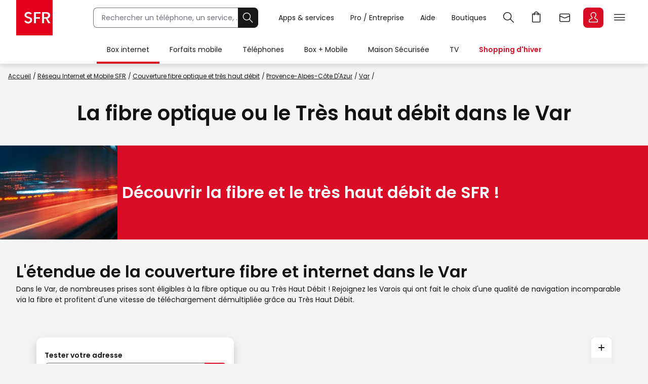

--- FILE ---
content_type: text/html;charset=UTF-8
request_url: https://www.sfr.fr/carte-couverture-reseau-sfr-fibre-optique/provence-alpes-cote-d-azur/var-83
body_size: 19337
content:

<!DOCTYPE HTML>
<html lang="fr" prefix="og: https://ogp.me/ns#">
<head>
<meta charset="utf-8">
<meta name="viewport" content="width=device-width,initial-scale=1,minimum-scale=1,maximum-scale=5,user-scalable=yes">
<link rel="icon" type="image/png" sizes="192x192" href="https://static.s-sfr.fr/media/icon-192x192.png">
<link rel="stylesheet" href="https://www.sfr.fr/resources/css/base-1.1.css">
<link rel="stylesheet" type="text/css" href="https://js.arcgis.com/3.34/esri/css/esri.css"/>
<link rel="stylesheet" type="text/css" href="https://www.sfr.fr/resources/css/carte/cartographie.css"/>
<meta name="description" content="Dans le Var, de nombreuses prises sont éligibles à la fibre optique ou au Très Haut Débit ! Rejoignez les Varois qui ont fait le choix d'une qualité de navi..." />
<meta property="og:site_name" content="SFR" />
<meta property="og:type" content="website" />
<meta property="og:image" content="https://static.s-sfr.fr/assets/logos/sfr-logo-1200x1200.png" />
<meta name="twitter:card" content="summary" />
<meta name="twitter:site" content="@SFR" />
<meta name="twitter:description" content="Dans le Var, de nombreuses prises sont éligibles à la fibre optique ou au Très Haut Débit ! Rejoignez les Varois qui ont fait le choix d'une qualité de navigation incomparable via la fibre et profitent d'une vitesse de téléchargement démultipliée grâce au Très Haut Débit." />
<meta name="twitter:image" content="https://static.s-sfr.fr/assets/logos/sfr-logo-1200x1200.png" />

    <meta property="og:url" content="https://www.sfr.fr/carte-couverture-reseau-sfr-fibre-optique//provence-alpes-cote-d-azur/var-83" />
    <meta property="og:title" content="Var - Couverture fibre optique et très haut débit - SFR" />
    <meta name="twitter:title" content="Var - Couverture fibre optique et très haut débit - SFR" />
    <title>Var - Couverture fibre optique et très haut débit - SFR</title>
    <link rel="canonical" href="https://www.sfr.fr/carte-couverture-reseau-sfr-fibre-optique/provence-alpes-cote-d-azur/var-83">

<meta property="og:description" content="Dans le Var, de nombreuses prises sont éligibles à la fibre optique ou au Très Haut Débit ! Rejoignez les Varois qui ont fait le choix d'une qualité de navigation incomparable via la fibre et profitent d'une vitesse de téléchargement démultipliée grâce au Très Haut Débit." />
<script>
_stats_univers="Transverse";
_stats_pagename="Web/Transverse/Reseau/Carte Couverture Fibre Et Internet";
</script>
<script src="//static.s-sfr.fr/stats/header.js" charset="UTF-8"></script>
</head>
<body>




<style>
@font-face{font-family:PI;src:url(//static.s-sfr.fr/img/pic.woff2)}
@font-face{font-family:SR;src:url(//static.s-sfr.fr/assets/fonts/Poppins-Regular.woff2)}
@font-face{font-family:SB;src:url(//static.s-sfr.fr/assets/fonts/Poppins-SemiBold.woff2)}
@font-face{font-family:SD;src:url(//static.s-sfr.fr/assets/fonts/Poppins-Black.woff2)}
html,body{overflow-x:hidden}
body{margin:0;padding:0}
body:before{height:0}
body.Home #eThS{transition:top .5s}
body.hF:not(.basket-displayed):before{display:block;content:''}
body.hF:not(.basket-displayed) #eThS{position:fixed;top:0}
body:not(.Media) #eThS{box-shadow:0 4px 9px 0 #2222}
body.hM:after,body.hL:after,#eThS.hL:after{content:"";position:fixed;z-index:62000;width:100%;height:100%;top:0;left:0;background:#0003;backdrop-filter:blur(2px)}

html>body.hL{max-height:100vh;overflow:hidden!important}


#eThS,#eThS *,#eThS :before,#eThS :after{display:inline-block;position:static;box-sizing:border-box;font:inherit;color:inherit;background:#0000;margin:0;padding:0;min-width:0;max-width:none;width:auto;height:auto;text-align:inherit;vertical-align:top;box-shadow:none;border:0;border-radius:0;outline:0;user-select:none;-webkit-font-smoothing:antialiased}
#eThS{position:relative;visibility:visible;z-index:62100;font:0/1.2 SR,Arial;color:#181818;background:#fff;width:100%;word-break:normal;text-align:center}
#eThS.hL:after{z-index:1}
#eThS.rs .Z{transition:none}
#eThS :focus-visible{outline:2px solid #000;outline-offset:1px}
#eThT .hi{outline-color:#000}
#eThS>.A>a{font-size:14px;padding:4px;margin:8px}
#eThS a,#eThT summary,#eThS button,#eThS .Z>span{text-decoration:none;cursor:pointer;border-radius:8px}
#eThS sup{font-size:70%;transform:translateY(-4px)}
#eThS b{display:inline;font-family:SB,Arial}
#eThS [data-pi]{font:0/0 Arial}
#eThS [data-pi]:before{font:1em/1 PI;white-space:pre;content:attr(data-pi);content:attr(data-pi) / ""}
#eThS [data-n]{position:relative}
#eThS [data-n]:after{position:absolute;left:calc(50% + 12px);top:8%;transform:translateX(-50%);font:10px/1 SR;padding:2px 3px;content:attr(data-n);color:#fff;background:#d90d25;min-width:14px;text-align:center;border-radius:8px}
#eThS [data-n].PT:after{content:attr(data-n)/attr(data-n)" produit"}
#eThS [data-n].WM:after{content:attr(data-n)/attr(data-n)" message"}
#eThS [data-n].EC:after{content:attr(data-n)/attr(data-n)" notification"}
#eThSh,#eThT .Z.EC .C,#eThT .Z.EC .NO,#eThT .Z.EC.C.O>ul>li,#eThT .Z.EC.C .D,nav#eThM>*,#eThM .Z>.W>button,#eThS summary::-webkit-details-marker{display:none}
#eThSs,#eThS>nav,#eThS>nav>div,nav#eThM .W,#eThM>.Z li,#eThS .Z>span,#eThT .Z.EC.C .C,#eThT .Z.EC.C.O>.NO{display:block}
#eThT .Z.EC.C li:has(.CN:empty){display:none}
#eThT .Z.EC.C.O :has(.CN){display:inline-block}
#eThT .Z.EC.C.O .CN{font-size:0}
#eThT .Z.EC.O .CN:after{font-size:12px;content:'Retour'}
#eThT .Z.EC .eThX{display:block;position:absolute;right:24px;top:24px;width:24px;height:24px;background:#181818;color:#fff;border-radius:50%;font-size:0}
#eThT .Z.EC .eThX:before{font:12px/2 PI;padding:0 6px}
#eThS .W{position:relative;text-align:left}
#eThS .Z{position:absolute;z-index:4;text-align:center;left:0;top:56px;width:100%;background:#fff;transform-origin:top;transform:scaleY(0);transition:.3s .1s transform}
#eThT .Z{z-index:5}
#eThS .Z>*{opacity:0;transition:.2s opacity}
#eThS .RED{color:#d90d25;font-family:SB,Arial}
#eThT .SFR{border-radius:0;outline-offset:-3px;outline-width:3px}
#eThT .SFR:before{font-size:56px;color:#fff;background:#e2001a}
#eThT [name=q]{padding:0 0 0 16px;font:14px/38px SR,Arial;width:calc(100% - 40px);height:40px;border:1px solid #70707b;border-right-width:0;border-radius:8px 0 0 8px;outline-offset:0;background:#fff}
#eThT input::placeholder{color:#70707b;opacity:1}
#eThT input:focus::placeholder{opacity:0}
#eThT input:focus+span{position:absolute;display:block;font:10px/1 SR,Arial;color:#555;transform:translate(16px,-53px)}
#eThT .OK{height:40px;width:40px;text-align:center;background:#181818;color:#fff;border:1px solid #181818;border-left-width:0;border-radius:0 8px 8px 0;outline-offset:0}
#eThT .OK:focus-visible{border:1px solid #fff}
#eThT .OK:before{font:22px/1 PI}
#eThT>.W>ul{position:absolute;right:0}
#eThT>.W li>a,#eThT summary{padding:0 12px}
#eThT>.W li [data-pi]:before{font:24px/40px PI}
#eThT>.W li [data-ec]:before{font:10px/2 SB,Arial;content:attr(data-ec);color:#d90d25;border:2px solid #d90d25;border-radius:50%;width:24px;display:block;text-align:center;margin:16px 0;text-shadow:none}
#eThT summary+.Z{position:fixed}
#eThT .PT.O,#eThT [open]>summary.PL{color:#d90d25}
#eThT [open]>div,#eThT>.RE:not(:empty),#eThT [open]>.Z.EC{transform:scale(1)}
#eThT [open]>div>*,#eThT>.RE:not(:empty)>*{opacity:1;transition:.1s .3s opacity}
#eThT .Z.PL li>a{margin:8px;padding:20px 2px;width:140px;font:14px/22px SB,Arial;border-radius:8px}
#eThT .Z.PL li>a:before{display:block;font:32px/1 PI}
#eThT .Z.PL li>a:has(span){padding:8px 2px}
#eThT .Z.PL a>span{font-family:SR,Arial}
#eThT>.RE{height:auto;text-align:left;padding:16px;top:128px;font:14px/1.5 SB,Arial;color:#8a8a8a}
#eThSs>li{display:block;margin:0;padding:4px;font:24px/1.5 SB,Arial;cursor:pointer}
#eThSs>li:hover,#eThSs>li.A{background:#eee;outline:1px solid #555}
#eThSs>li.b,#eThSs>li b{color:#181818}
#eThT .Z.EC{padding:24px;text-align:center;overflow:auto}
#eThT .Z.EC ul,#eThT .Z.EC li,#eThT .Z.EC>p{display:block;padding:0}
#eThT .Z.EC li>*,#eThT .Z.EC>p{font:14px/22px SR,Arial}
#eThT .Z.EC li>a{display:block;max-width:352px;margin:0 auto;padding:8px 0}
#eThT .Z.EC p.T{font:24px/1.5 SB,Arial;margin:0 0 16px}
#eThT .Z.EC p.T:before{display:block;font-size:36px}
#eThT .Z.EC .B,#eThT .Z.EC .X{text-align:center;max-width:352px;font:14px/16px SB,Arial;padding:12px 24px;margin:16px auto;width:auto;border-radius:8px;outline-offset:0}
#eThT .Z.EC .B{color:#fff;background:#d90d25}
#eThT .Z.EC .B:hover{background:#a60e20}
#eThT .Z.EC .X{background:#0000;color:#181818;border:1px solid #181818}
#eThT .Z.EC .X:hover{color:#000;border-color:#000}
#eThT #eThEC.C{margin:-2px 2px;padding:2px}
#eThT #eThEC.C:before{margin:0;width:40px;border-radius:8px;font:14px/36px SB,Arial;border-width:2px}
#eThEC.C:after{left:calc(50% + 18px);top:0}
#eThT .Z.EC.C .CN,#eThS .NEW:after{display:inline-block;margin:16px auto 0;padding:0;color:#d90d25;font:12px/1.4 SB,Arial}
#eThT .NO{background:#fcfcfc;border:0 solid #ccc;border-width:1px 0 0;margin:24px 0}
#eThT .NO>div{display:block}
#eThS .Z>.W p,#eThS .Z>.W li{display:block}
#eThS .Z>.W .NEW:after{content:'Nouveau';white-space:nowrap;margin:3px 0 0 8px}
#eThS .Z>.W p{font:24px/1.5 SB,Arial;margin:16px 0}
#eThS .Z>.W a{font:14px/22px SR,Arial;margin:0 0 8px}
#eThM>.Z:after{content:none}
#eThS .W>div{display:block;margin:0 0 8px}
#eThT .Z.EC a:before,#eThS .Z>.W [data-pi]:before{font:24px/1 PI;margin:0 8px 0 0}
#eThT .Z.EC a.B.R{background:#181818}
#eThT .Z.EC a.B.R:focus-visible{border:2px solid #fff;line-height:12px}
#eThT .Z.EC p>b{display:inline-block;min-width:120px}
#eThS .Z>.W p[data-pi]:before{line-height:1.5}
#eThS .W>.DC{background:#f2f2f2;border-radius:8px}
#eThS .W>.DC a{margin:0 0 16px}
#eThS .W>.SEO{width:99%;max-width:none;padding:16px 0}
#eThS .W>.SEO>li{display:inline-block}
#eThS .W>.SEO>li>a{margin:0 12px 8px;padding:0 12px;border:1px solid #a0a0a0;border-radius:12px;outline-offset:0}
#eThS #eTp{outline:0}

.Media #eThT .SFR,.Media #eThT .hi,.Media #eThS .CN,.Media #eThS .RED,.Media #eThS .EC a.B,.Media #eThEC.C{outline-color:#fff}
.Media #eThS,.Media #eThS .SFR,.Media #eThS .B,
.Media #eThEC.C,.Media #eThS [data-n]:not(.EC):after,.Media #eThS .NO{filter:invert(1)}
.Media #eThS .RED{filter:invert(1) brightness(.6)}
.Media #eThT [data-n]:after{color:#131316;background-color:#ff6375}
.Media #eThS{color:#000;background:#ddd}
.Media #eThT .Z.EC.C .CN,.Media #eThS .NEW:after{color:#ff6375;filter:invert(1);background:#222}
.Media #eThT>.W [data-ec]:before{color:#ff6375;border-color:#ff6375}
.Media #eThT .PT.O,.Media #eThT [open]>#eThMB:before{color:#009c8a}
.Media #eThT input{border-color:#2e2e29}
.Media #eThT input::placeholder{color:#2e2e29}
.Media #eThT .OK{background:#000;color:#e7e7e7}
.Media #eThT .OK:focus-visible{border:1px solid #e7e7e7}
.Media #eThS [name=q]{background:#e7e7e7}



@media(max-width:960px){
#eThT>.W .F,#eThS>#eThM,body.hL::-webkit-scrollbar{display:none}
#eThS.hL:after{height:0}
#eThT form{opacity:0;width:80px;text-align:left;position:relative;z-index:-1}
#eThT li>*{margin:8px 0}
#eThT [open] form{z-index:9;margin:16px;width:calc(100% - 32px);opacity:1;transition:.1s .2s opacity}
#eThT [open] .Z.MB{position:absolute;overflow:auto;top:56px;left:auto;right:0;height:calc(100vh - 56px);transform:scale(1);opacity:1;width:100vw;z-index:6;text-align:left;padding:16px}
#eThT .Z.MB>ul>li{display:block;margin:6px 0 0}
#eThT .Z.MB .mb{margin:6px 0 3vh}
#eThT .Z.MB>ul>li>*{display:inline-block;margin:0;padding:0}
#eThT .Z.MB button,#eThT .Z.MB .RED{border-radius:8px;font:24px/1.5 SB,Arial}
#eThT .Z.MB button+.Z{transform:scaleX(0);transform-origin:right;right:0;top:0;padding:0 16px;display:none;z-index:8}
#eThS .Z>.W>ul{display:block}
#eThT .Z.MB .V+.Z{display:block}
#eThT .Z.MB .A+.Z{transform:scaleX(1)}
#eThT .Z.MB .A+.Z>*{opacity:1}
#eThT .Z.MB .W{display:block;max-height:calc(100vh - 112px);overflow:auto;padding-bottom:40px}
#eThT .Z.MB .F{font:14px/22px SR,Arial}
#eThT .Z.MB .F[data-pi]:before{position:relative;font:20px/1.2 PI;margin:0 8px 0 0}
#eThT #eThMB{padding:0 4px;margin:0 12px 0 4px}
#eThT [open] #eThMB:before{color:#d90d25;content:"l";content:"l"/"Fermer"}
#eThT .Z.PL li{display:inline-block;max-width:40vw}
#eThS .Z.MB .W{padding:0 4px;margin:0 -4px}
#eThS .Z.MB div>button{font:0/1 Arial;text-align:left;display:block;margin:16px 0 0}
#eThS .Z.MB div>button:after{content:'m';font:32px/1 PI}
#eThT .Z.PL{height:calc(100vh - 56px);top:56px}
#eThS .W>.DC{padding:4px 16px;margin:24px 0 16px}
#eThT .Z.EC li>a{max-width:256px;text-align:left}
#eThT [open] .Z.EC{max-height:calc(100vh - 56px)}
#eThEC{color:#d90d25}

.Media #eThEC{color:#009c8a}

body.hF:before{height:56px}
}
@media(min-width:960.1px){
#eThS.hL:after{position:absolute;height:126px}
#eThS .W{max-width:1344px;width:100%;margin:0 auto;padding:0 32px}
#eThS .Z{top:70px}
#eThT .SFR:before{font-size:70px}
#eThT form,#eThT .F{display:inline-block}
#eThT form{--R:min(100vw - 800px,480px);width:var(--R);margin:15px 40px 15px 80px;transition:all .1s;position:static}
#eThT form.A{margin:15px calc(50% - 376px);width:520px;max-width:none}
#eThT>.W>ul{top:7px;right:28px}
#eThT>.W li{padding:8px 0}
#eThT>.W li>a,#eThT summary{padding:0 16px}
#eThT .F:not(.X){font:14px/32px SR,Arial;padding-top:4px;border-bottom:4px solid #0000}
#eThT .F:not(.X):before{content:none}
#eThT .Z.PL{padding:32px 0}
#eThT .Z.PL a:hover{background:#fee;color:#d90d25}
#eThEC.EC{margin:-2px 2px 0 6px;padding:2px;border-radius:8px}
#eThEC:before{width:40px;border-radius:8px}
#eThEC:not(.C):before{display:block;text-align:center;color:#fff;background:#d90d25;font:24px/40px PI}
.Media #eThEC:not(.C):before{filter:invert(1)}
#eThEC.C:before{font:14px/36px SB,Arial;border-width:2px}
.Media #eThT .Z.PL a:hover{background:#cff;color:#009c8a}
.Media #eThT .Z.PL a.hi:hover{background:#300}
#eThT .Z.PL a.hi{color:#d90d25}
#eThT li:has(.RE,.MB),#eThT form.A+ul .F{display:none}
#eThT .Z.EC{text-align:left;top:0;padding-top:44px;left:auto;right:0;width:400px;height:100vh;transform-origin:right;transform:scaleX(0)}
#eThT .Z.EC:after{right:100%;top:0;width:900vw;height:100vh}
#eThM>a{position:relative;display:inline-block;font:14px/48px SR,Arial;padding:4px 20px}
#eThM>a:focus-visible{outline-offset:-12px;border-radius:20px}
#eThT .hi{color:#d90d25}

.Media #eThT .hi,.Media #eThT .Z.PL a.hi,.Media #eThT [open]>summary.PL{color:#ff6375;filter:invert(1)}
#eThM>a:after,#eThN>.W>a:after{position:absolute;content:"";display:block;width:100%;height:4px;left:0;bottom:0}
#eThM>a:hover:after,#eThN>.W>a:hover:after{background:#7777}
#eThM>a.hi:after,#eThN>.W>a.hi:after{background:#d90d25}
.Media #eThM>a.hi:after,.Media #eThN>.W>a.hi:after{background:#009c8a}
#eThT>.RE{min-height:56px;padding:16px calc(50% - 300px)}
#eThS .Z>span,#eThT .PL>button{display:none}
#eThM>.Z{top:126px;transition:0s box-shadow,.3s .1s transform}
#eThM>button{display:inline-block;height:16px;width:16px;margin:20px -7px 0 -9px;opacity:0;position:relative;z-index:-1}
#eThM>button:after{content:"A";font:16px/1 PI;transform:rotate(-90deg);transition:.3s all}
#eThM>.O:after{transform:rotate(90deg)}

#eThM>a:focus-visible+button,#eThM>button:focus-visible{opacity:1;z-index:1;border-radius:4px;outline-offset:4px}
#eThM:has(:focus-visible)>div,#eThS>#eThM.H>div{display:none}
#eThM>.O:focus-visible+div,#eThM>div:has(:focus-visible){display:block}
#eThM>.O:focus-visible+div,#eThM>div:has(:focus-visible),#eThM>a:hover+button+div,#eThM>div:hover{display:block;box-shadow:0 24px 24px #0002;transform:scale(1);transition:.3s box-shadow,.3s .1s transform}
#eThM>.O:focus-visible+div>*,#eThM>div:has(:focus-visible)>*,#eThM>a:hover+button+div>*,#eThM>div:hover>*{opacity:1;transition:.1s .3s opacity}

#eThM .W,#eThM .W>.SEO{text-align:center}
#eThM .W>div{text-align:left;display:inline-block;padding:8px calc(8% - 60px) 8px 0;max-width:25%}
#eThM .W>.DC{padding:0 24px 8px;margin:8px 0}
#eThM .W a{color:#555}
#eThM .W a:hover{color:#000}
body.hF:before{height:126px}
}
@media(min-width:1240px){
#eThT .F.X{font:14px/32px SR,Arial;padding-top:4px;border-bottom:4px solid #0000}
#eThT .F.X:before{content:none}
}
</style>

<header id=eThS><div role=application><a href="#eTp" class="CP">Passer au contenu principal</a><a href="#" class="RE">Passer à la recherche</a><a href="#eTfS" class="PP">Passer au pied de page</a></div>
<nav id=eThT aria-label="Menu transverse">
    <div class=W><a href="https://www.sfr.fr/" data-pi="@" class="SFR">Accueil SFR</a><form autocomplete=off action="https://www.sfr.fr/recherche"><input name=q type=text placeholder="Rechercher un téléphone, un service, ..." aria-describedby=eThSh aria-expanded=false aria-autocomplete=list aria-controls=eThSs><button class=OK title=Rechercher type=submit data-pi="G">Rechercher</button><span id=eThSh aria-live=polite aria-atomic=true></span></form><ul><li><details><summary data-pi="H" class="PL F">Apps &amp; services</summary><div class="Z PL"><button>Retour</button><ul><li><a href="https://u.sfr.fr/s/accueil?sun_source=header_siteweb" data-pi="a">SFR &amp; Moi</a><li><a href="https://actus.sfr.fr/" data-pi="L">SFR Actus</a><li><a href="https://tv.sfr.fr/" data-pi="M">TV sur PC</a><li><a href="https://web.cloud.sfr.fr/web/" data-pi="N">SFR Cloud</a><li><a href="https://www.sfr.fr/maison/" data-pi="q">Maison Sécurisée</a><li><a href="https://home.sfr.fr/login" data-hi="home@|home.boutique@" data-pi="O">SFR Home</a><li><a href="https://www.sfr.fr/sfr-et-moi/vos-applis-sfr.html" data-pi="H">Toutes les apps</a></ul></div></details><li><details><summary data-pi="p" class="PL F">Pro / Entreprise</summary><div class="Z PL"><button>Retour</button><ul><li><a href="https://pro.sfr.fr/" data-pi="x">SFR Pro<br><span>jusqu'à 9 salariés</span></a><li><a href="https://www.sfrbusiness.fr/" data-pi="y">SFR Business<br><span>9 salariés et plus</span></a></ul></div></details><li><a href="https://assistance.sfr.fr/" data-pi="I" class="F X">Aide</a><li><a href="https://boutique.sfr.fr/fr" data-pi="U" class="F X">Boutiques</a><li><details><summary id=eThRE data-pi="G" class="RE">Recherche</summary><div class="Z RE">[RE]</div></details><li><a href="https://www.sfr.fr/#sfrpt" data-hi="0" data-pi="D" class="PT">Aller à l’accueil avec le panier affiché</a><li><a href="https://webmail.sfr.fr/" data-pi="E">Webmail</a><li><details><summary id=eThEC data-pi="a" class="EC">Espace Client</summary><div class="Z EC"><p data-pi="a" class="T" role=heading aria-level=2>Espace Client<p class="D">Identifiez-vous pour accéder à votre Espace Client<ul><li><button class="CN C" role=status aria-label="Centre de notification"></button><li><a href="https://www.sfr.fr/mon-espace-client/" class="B D">Se connecter</a><li><a href="https://www.sfr.fr/mon-espace-client/" class="B C">Accéder à l'Espace Client</a><li><a href="https://www.sfr.fr/auth/realms/sfr/protocol/openid-connect/logout?redirect_uri=https%3A//www.sfr.fr/cas/logout%3Furl%3Dhttps%253A//www.sfr.fr/" class="X C">Se déconnecter</a><li><a href="https://assistance.sfr.fr/actes-urgence.html" data-pi="Z">Actes d'urgence mobile</a><li><a href="https://espace-client.sfr.fr/gestion-login/identifiants/accueil" data-pi="I">Mot de passe et sécurité</a><li><a href="https://espace-client.sfr.fr/suivre-ma-commande/authentification" data-pi="T" class="C">Suivi de commande</a><li><a href="https://espace-client.sfr.fr/gestion-ligne/lignes/accueil" data-pi="Y" class="C">Rattacher / Retirer vos lignes</a><li><a href="https://espace-client.sfr.fr/gestion-ligne/lignes/pseudo/modifier" data-pi="b" class="C">Renommer vos lignes</a><li><a href="https://www.sfr.fr/suivi-commande/" data-pi="T" class="D">Suivi de commande</a><li><a href="https://espace-client.sfr.fr/suivre-ma-commande/rechercheMobile" data-pi="h" class="D">Activer une ligne mobile</a><li><a href="https://www.sfr.fr/offre-internet/demenagement" data-pi="d">Déménagement</a></ul><div class=NO></div><button class=eThX data-pi=C aria-label=Fermer></button></div></details><li><details><summary id=eThMB data-pi="B" class="MB">Menu</summary><div class="Z MB"><ul></ul></div></details></ul></div>
    <div class="Z RE"></div>
</nav>
<nav id=eThM aria-label="Menu principal"><a href="https://www.sfr.fr/offre-internet">Box internet</a><button aria-controls=eThM1>Ouvrir le menu Box internet</button><div class=Z id=eThM1><div class=W><button>Retour</button><div><p data-pi="W">Offres<ul><li><a href="https://www.sfr.fr/offre-internet">Box Internet &nbsp;</a><li><a href="https://www.sfr.fr/offre-internet/box-high-tech">Box + High Tech</a><li><a href="https://www.sfr.fr/offre-internet/options">Options Box</a></ul></div> <div><p data-pi="X">Equipements<ul><li><a href="https://www.sfr.fr/offre-internet/box-internet" class="NEW">Box et décodeurs</a><li><a href="https://www.sfr.fr/options/repeteur-wifi7">Répéteurs WiFi</a><li><a href="https://www.sfr.fr/accessoires/maison-et-gaming">Accessoires Box</a></ul></div> <div><p data-pi="c">Avantages SFR<ul><li><a href="https://www.sfr.fr/carte-couverture-reseau-sfr-fibre-optique/">Couverture réseau Internet et fibre</a><li><a href="https://www.sfr.fr/offre-internet/connexion-internet-continue">Connexion continue et immédiate</a><li><a href="https://www.sfr.fr/internet-mobile/sfr-multi" data-hi="0">SFR Multi</a><li><a href="https://espace-client.sfr.fr/odr/internet-foyer/" data-hi="0">Offres de remboursement</a><li><a href="https://www.sfr.fr/offre-internet/frais-resiliation">Changer d'opérateur</a></ul></div> <div class="DC"><p>Déjà client<ul><li><a href="https://www.sfr.fr/mon-espace-client/redirect.html?D=FCHANGE" data-pi="W">Changer d'offre</a><li><a href="https://www.sfr.fr/offre-internet/demenagement" data-pi="d">Déménagement Internet</a><li><a href="https://www.sfr.fr/espace-client/options/" data-hi="0" data-pi="b">Gérer vos options Box&nbsp;</a></ul></div> <ul class=SEO><li><a href="https://www.sfr.fr/offre-internet/sfr-fibre-premium-bis">Box 10+</a><li><a href="https://www.sfr.fr/offre-internet/box-high-tech/samsung-galaxy-tab-a9plus-128">Tablette Samsung Galaxy Tab A9+</a><li><a href="https://www.sfr.fr/offre-internet/box-high-tech/casque-meta-metaquest3s">Casque VR Meta Quest 3S</a><li><a href="https://www.sfr.fr/offre-internet/box-high-tech/samsung-tv-u7005f-43">Smart TV Samsung</a><li><a href="https://www.sfr.fr/offre-internet/fibre-optique">La Fibre de SFR</a></ul></div></div><a href="https://www.sfr.fr/offre-mobile">Forfaits mobile</a><button aria-controls=eThM2>Ouvrir le menu Forfaits mobile</button><div class=Z id=eThM2><div class=W><button>Retour</button><div><p data-pi="i">Offres<ul><li><a href="https://www.sfr.fr/offre-mobile" class="NEW">Forfait mobile 5G / 5G+</a><li><a href="https://www.sfr.fr/offre-mobile/decouvrir-la-5g">La 5G / 5G+ de SFR</a><li><a href="https://www.sfr.fr/offre-mobile/options">Options mobile</a><li><a href="https://www.sfr.fr/offre-mobile/forfait-cle-4g-5g" data-hi="0">Forfait clé 4G et 5G</a><li><a href="https://www.sfr.fr/offre-mobile/carte-prepayee">Carte prépayée</a><li><a href="https://www.sfr.fr/international/">International</a></ul></div> <div><p data-pi="c">Avantages SFR<ul><li><a href="https://www.sfr.fr/reseau/carte-couverture-reseau-mobile.html">Couverture réseau mobile 4G et 5G</a><li><a href="https://www.sfr.fr/offre-mobile/plus-smartphone">Les Plus Smartphone</a><li><a href="https://www.sfr.fr/internet-mobile/sfr-multi" data-hi="0">SFR Multi</a></ul></div> <div><p data-pi="b">Solutions pratiques<ul><li><a href="https://www.sfr.fr/offre-mobile/esim">eSIM</a><li><a href="https://www.sfr.fr/options/multisurf">Multisurf : SIM additionnelle</a><li><a href="https://espace-client.sfr.fr/odr/forfait-4g/" data-hi="0">Offres de remboursement</a><li><a href="https://www.sfr.fr/options/4g-montres-connectees">Option Montre Connectée</a><li><a href="https://www.sfr.fr/internet-mobile/changer-operateur-mobile">Changer d’opérateur mobile</a></ul></div> <div class="DC"><p>Déjà client<ul><li><a href="https://www.sfr.fr/offre-mobile?context=change&amp;parcours=offre" data-pi="i">Changer d'offre</a><li><a href="https://www.sfr.fr/espace-client/options/" data-hi="0" data-pi="b">Gérer vos options mobile</a><li><a href="https://www.sfr.fr/espace-client/rechargement/saisie-ligne.html" data-pi="k">Recharger votre carte prépayée</a></ul></div> <ul class=SEO><li><a href="https://www.sfr.fr/offre-mobile/forfait-2h-1go-5g">Forfait 2H</a><li><a href="https://www.sfr.fr/offre-mobile/forfait-200go-5g" data-hi="0">Forfait 200 Go</a><li><a href="https://www.sfr.fr/international/" data-hi="0">Packs Séjour</a><li><a href="https://www.sfr.fr/offre-mobile/forfait-illimite-5g-plus" data-hi="0">Forfait illimité 5G+</a></ul></div></div><a href="https://www.sfr.fr/offre-mobile/telephone-portable" data-af=" & Accessoires">Téléphones</a><button aria-controls=eThM3>Ouvrir le menu Téléphones</button><div class=Z id=eThM3><div class=W><button>Retour</button><div><p data-pi="h">Téléphones<ul><li><a href="https://www.sfr.fr/offre-mobile/telephone-portable" data-hi="T">Tous les Téléphones</a><li><a href="https://www.sfr.fr/offre-mobile/univers-apple">Apple</a><li><a href="https://www.sfr.fr/offre-mobile/univers-samsung">Samsung</a><li><a href="https://www.sfr.fr/offre-mobile/univers-xiaomi" class="NEW">Xiaomi</a><li><a href="https://www.sfr.fr/offre-mobile/telephones/honor" class="NEW">Honor</a><li><a href="https://www.sfr.fr/offre-mobile/telephones/google">Google</a><li><a href="https://www.sfr.fr/offre-mobile/smartphone-ia">Smartphones avec IA</a></ul></div> <div><p data-pi="v">Bons plans<ul><li><a href="https://www.sfr.fr/offre-mobile/telephones/reconditionne">Téléphones reconditionnés</a><li><a href="https://www.sfr.fr/offre-mobile/bons-plans">Bons plans mobile</a><li><a href="https://www.sfr.fr/offre-mobile/telephones-1-euro">Téléphones à 1€</a></ul></div> <div><p data-pi="g">Accessoires<ul><li><a href="https://www.sfr.fr/accessoires/">Tous les accessoires</a><li><a href="https://www.sfr.fr/accessoires/montres-et-objets-connectes/montres-connectees" class="NEW">Montres connectées</a><li><a href="https://www.sfr.fr/accessoires/montres-et-objets-connectes/lunettes-connectees">Lunettes connectées</a><li><a href="https://www.sfr.fr/accessoires/accessoires-mobiles/coques-et-protections">Coques et protections</a><li><a href="https://www.sfr.fr/accessoires/accessoires-mobiles/charge-et-stockage">Charge et stockage</a><li><a href="https://www.sfr.fr/accessoires/casque-ecouteurs-et-enceintes" class="NEW">Ecouteurs et enceintes</a><li><a href="https://www.sfr.fr/accessoires/maison-et-gaming">Maison et gaming</a></ul></div> <div><p data-pi="c">Avantages SFR<ul><li><a href="https://www.sfr.fr/internet-mobile/sfr-multi" data-hi="0">SFR Multi</a><li><a href="https://espace-client.sfr.fr/odr/offres-remboursement/" data-hi="0">Offres de remboursement</a><li><a href="https://www.sfr.fr/offre-mobile/assurance-mobile">Assurance mobile</a><li><a href="https://www.sfr.fr/offre-mobile/reprise-mobile">Reprise mobile</a><li><a href="https://www.sfr.fr/web-to-shop.html">Retrait gratuit en magasin</a></ul></div> <div class="DC"><p>Déjà client<ul><li><a href="https://www.sfr.fr/offre-mobile/telephone-portable?context=change" data-pi="h">Changer de téléphone</a><li><a href="https://www.sfr.fr/espace-client/options/" data-hi="0" data-pi="b">Gérer vos options mobile</a></ul></div> <ul class=SEO><li><a href="https://www.sfr.fr/offre-mobile/telephones/apple">iPhone</a><li><a href="https://www.sfr.fr/offre-mobile/telephones/samsung">Samsung Galaxy</a><li><a href="https://www.sfr.fr/offre-mobile/telephones/sans-forfait">Téléphones sans forfait</a></ul></div></div><a href="https://www.sfr.fr/internet-mobile">Box + Mobile</a><button aria-controls=eThM4>Ouvrir le menu Box + Mobile</button><div class=Z id=eThM4><div class=W><button>Retour</button><div><p data-pi="X">Offres<ul><li><a href="https://www.sfr.fr/internet-mobile">Offres Box + Mobile</a><li><a href="https://www.sfr.fr/mon-espace-client/redirect.html?D=FVBM">Client mobile SFR, ajouter une Box</a><li><a href="https://www.sfr.fr/mon-espace-client/redirect.html?D=FVMB">Client Box SFR, ajouter un forfait mobile</a><li><a href="https://www.sfr.fr/mon-espace-client/redirect.html?D=FOPEN">Client Box SFR, ajouter une Box</a><li><a href="https://www.sfr.fr/mon-espace-client/redirect.html?D=FVMSB">Client Box SFR, ajouter une offre Maison Sécurisée</a></ul></div> <div><p data-pi="c">Avantages<ul><li><a href="https://www.sfr.fr/internet-mobile/sfr-multi">SFR Multi</a><li><a href="https://www.sfr.fr/offre-internet/frais-resiliation" data-hi="0">Changer de fournisseur internet</a><li><a href="https://www.sfr.fr/internet-mobile/changer-operateur-mobile">Changer d'opérateur mobile</a></ul></div> <div class="DC"><p>Déjà client<ul><li><a href="https://www.sfr.fr/espace-client/avantages-multipack/" data-hi="0" data-pi="K">Créer un groupe Box + Mobile</a><li><a href="https://espace-client.sfr.fr/sfr-family/dashboard" data-hi="0" data-pi="N">Partager vos gigas</a></ul></div> <ul class=SEO><li><a href="https://www.sfr.fr/offre-mobile/forfait-200go-5g" data-hi="0">Forfait 200 Go</a><li><a href="https://www.sfr.fr/internet-mobile/sfr-multi">SFR Multi</a><li><a href="https://www.sfr.fr/offre-mobile/forfait-2h-1go-5g">Forfait 2H</a></ul></div></div><a href="https://www.sfr.fr/maison/">Maison Sécurisée</a><button aria-controls=eThM5>Ouvrir le menu Maison Sécurisée</button><div class=Z id=eThM5><div class=W><button>Retour</button><div><p data-pi="q">Offres<ul><li><a href="https://www.sfr.fr/maison/">Offre Maison Sécurisée</a><li><a href="https://www.sfr.fr/maison/offre-protection/">Personnaliser votre offre</a></ul></div> <div><p data-pi="r">Equipements<ul><li><a href="https://www.sfr.fr/accessoires/maison-et-gaming/maison-connectee">Accessoires Maison Sécurisée</a><li><a href="https://www.sfr.fr/accessoires/details/sfr-centrale-de-securite">Centrale de sécurité</a><li><a href="https://www.sfr.fr/accessoires/details/sfr-camera-wifi">Caméra WiFi</a><li><a href="https://www.sfr.fr/accessoires/details/sfr-detecteur-de-mouvement">Détecteur de mouvement</a><li><a href="https://www.sfr.fr/accessoires/details/sfr-detecteur-douverture">Détecteur d'ouverture</a></ul></div> <div class="DC"><p>Déjà client<ul><li><a href="https://www.sfr.fr/mon-espace-client/" data-hi="0" data-pi="K">Enrichir votre offre</a></ul></div> <ul class=SEO><li><a href="https://www.sfr.fr/accessoires/details/sfr-sirene-interieure">Sirène</a><li><a href="https://www.sfr.fr/accessoires/details/sfr-telecommande-noire">Télécommande</a><li><a href="https://www.sfr.fr/accessoires/details/sfr-clavier-et-badges">Clavier et badges</a></ul></div></div><a href="https://www.sfr.fr/tv-sfr">TV</a><button aria-controls=eThM6>Ouvrir le menu TV</button><div class=Z id=eThM6><div class=W><button>Retour</button><div><p data-pi="W">Offres<ul><li><a href="https://www.sfr.fr/offre-internet/box-high-tech" data-hi="0">Offres Box + TV</a><li><a href="https://www.sfr.fr/tv-sfr/options">Options TV et streaming</a></ul></div> <div><p data-pi="f">Expérience TV<ul><li><a href="https://www.sfr.fr/tv-sfr">Services TV&nbsp;</a><li><a href="https://www.sfr.fr/tv-sfr/toutes-les-chaines">Chaînes TV</a></ul></div> <div><p data-pi="e">Bouquets TV<ul><li><a href="https://www.sfr.fr/tv-sfr/bouquets-sport">Sport</a><li><a href="https://www.sfr.fr/tv-sfr/bouquets-cinema-et-series">Cinéma et séries</a><li><a href="https://www.sfr.fr/tv-sfr/bouquets-divertissement-et-decouverte">Divertissement et découverte</a><li><a href="https://www.sfr.fr/tv-sfr/bouquets-jeunesse">Jeunesse</a><li><a href="https://www.sfr.fr/tv-sfr/bouquets-monde">Monde</a><li><a href="https://www.sfr.fr/tv-sfr/bouquets-musique">Musique</a></ul></div> <div class="DC"><p>Déjà client<ul><li><a href="https://www.sfr.fr/espace-client/options/" data-hi="0" data-pi="b">Souscrire une option</a></ul></div> <ul class=SEO><li><a href="https://www.sfr.fr/tv-sfr/ligue1-eng-tv-sfr">Ligue 1+</a><li><a href="https://www.sfr.fr/tv-sfr/disneyplus-bouquet-famille">Disney+</a><li><a href="https://www.sfr.fr/tv-sfr/rmc-sport-eng">RMC Sport</a><li><a href="https://www.sfr.fr/tv-sfr/netflix-bouquet-famille">Netflix</a><li><a href="https://www.sfr.fr/offre-internet/box-high-tech/hisense-tv-e7nq-43" data-hi="0">BOX + TV 4K</a><li><a href="https://www.sfr.fr/canalplus/">CANAL+</a></ul></div></div><a href="https://www.sfr.fr/offre-mobile/shopping-hiver" class="RED">Shopping d'hiver</a></nav>

<div id=eTp></div>
</header>

<script>!function(W,_,o){if(_=W._eT){
_.h23=1;if(o=_('#eThS~#eThS')[0]){var p=o.previousElementSibling;if(p.tagName=='STYLE')_(p).R();_(o).R()}
var D=_('body'),H=_('#eThS'),h=H._,Z=_('#eThS>div'),b,B,C='',E=h('.E>p').H(),M,P,n=_.ckR('eTpT'),p=h('#eThP'),L0=0,O1,O2,ott,mw,na,hM=0,v,YO,
    q=h('#eThT [name=q]'),Q,R=h('#eThT>.RE'),AC=[],QS=["Recherches populaires","iPhone 17 Pro","Box 10+","Bons plans","Samsung"],Q0=QS[0]+(QS[0]=''),aX='aria-expanded',aD='aria-activedescendant',_M,_B,
    fo=e=>{D.C('hM',1);h('button').C('O',1).at(aX,'false')},
    sp=e=>e.stopPropagation(),
    ac=function(e,k){
        k=e&&e.keyCode;
        if(k==38||k==40){
            var i=R[0].i+k-39,p=R._('li'),n=p.length;
            R[0].i=i=i<1?n:i>n?1:i;
            q.at(aD,'eThS'+--i).F('value',p[i].innerText);
            p.C('A',1);_(p[i]).C('A');
        }else if(k==27)a0();else{
            Q=_.ac0((q[0].value||'').toLowerCase()).replace(/[^-a-z0-9]/g,' ');
            D.C('hL');
            if(Q&&!AC[Q])_.JS((Q[4]?'//www.':'//static.s-')+'sfr.fr/recherche/jsp/ac.jsp?q='+Q);else{
                R.H((Q?'':Q0)+'<ul id=eThSs role=listbox>'+(Q?AC[Q]:QS.join('<li role=option class=b>'))+'</ul>').F('i',0);
                R._('li').E((o,i)=>o.id='eThS'+i);
                q.at(aD,0).at(aX,''+!!R.H());
                h('#eThSh').H((Q?'Autocomplétion':'Recherches populaire')+'s disponibles. Utilisez les flèches bas et haut pour les parcourir.');
                R._('li').cl(function(){q.F('value',this.innerText).F('form').submit()})}}},
    a0=function(){H.b=1;_.to(function(){D.C('hL',H.b);_('#eThRE').F('checked',!1);q.at(aX,'false');R.H('')})},
    wm=e=>W.innerWidth<=960,WM,
    fN=n=>/^[0-9]{10}$/.test(n)?n.replace(/([0-9][0-9])/g,'$1 '):n,
    fq=function(){h('form').C('A',this===document.activeElement?0:1)},
    m0=e=>{h('.Z.O').C('O',1);h('#eThT .F').S('visibility','visible')},
    pD=e=>e.preventDefault(),
    MH=e=>h('#eThM.H').C('H',1),
    rs=e=>{
        if(e){H.C('rs');_.to(e=>H.C('rs',1),2e3)}
        if(wm()==!WM){
            WM=wm();
            if(WM&&_B)h('#eThMB').P()[0].appendChild(_B);
            if(!WM&&_M)H[0].insertBefore(_M,h('#eThN,#eThP')[0]);
            var o=WM?h('.Z.RE').H(''):h('.SFR'),i='insertAdjacentElement',a,
                b=(a,d)=>{
                    d=a;while(d.tagName!='DIV')d=d.nextSibling;
                    o.A(('<li><button aria-controls='+d.id+' '+aX+'=false>'+a.innerHTML+_(a).at('data-af')+'</button>'+d.outerHTML).replace(/\beThM/g,'eThm'))},
                f=a=>o._('li:last-child')[0][i]('beforeend',a);
            if(!_.T('@/recherche'))o[0][i](WM?'afterbegin':'afterend',h('form')[0]);
            if(WM&&!h('.MB li')[0]){
                o=h('.MB>ul').H('');
                h('#eThM>a').E(a=>{
                    if(_(a).C('RED',3))o.A('<li>'+a.outerHTML);else b(a)});
                h('summary.PL').E(b);
                o._(':scope>:last-child').C('mb');
                h('#eThT a.F').E(a=>o.A('<li>'+a.outerHTML));
                h('.MB>ul>li>*').ev('focus',e=>o._('.V.A').C('V A',1));
                o._('button').cl(e=>{
                    var o=_(e.target);
                    if(o.P().F('tagName')=='DIV'){o=o.P('li')._('.A').C('A',1);o.at(aX,'false');_.to(e=>o.C('V',1)[0].focus())}
                    else{o.C('V').at(aX,'true');_.to(e=>o.C('A'),50)}
                })}

            _M=_M||h('#eThM')[0];_B=_B||h('.Z.MB')[0];
            if(WM)H[0].removeChild(_M);else h('#eThMB').P()[0].removeChild(_B)}},
    hi=H[0].hi=function(L){
        var l,m=0,O,o,s=' a[href]:not([data-hi="0"])',t,R='replace',A,p='previousElementSibling',c='aria-current',hl=o=>_(o).C('hi').at(c,'true'),
            f=function(o,h,d){h=o.href;d=_(o).at('data-hi');l=h.length;
                if(d=='T')d='@/'+_.nbM;
                if(l>=m&&L.indexOf(h)==0||d&&RegExp('^('+d[R](/E/g,'(espace-client)?@')+')').test(
                    L[R](/^https?:..(www)?/,'')[R](/\.?(pfv|cms|futpsw)?.sfr.fr/,'@')))O=o,m=l};
        l=L||location.href;if(l!=L0||L===0){
            if(!L)L0=L=l;O1=O2=0;h('.hi').C('hi',1).at(c,0);
            O=m=0;h('#eThT li'+s).E(f);if(O&&O!=O1){o=hl(O1=O).P('.PL');if(o[0])hl('summary.PL[data-pi=H]')}
            O=m=0;h('#eThM'+s).E(f);if(O&&O!=O2){o=hl(O2=O).P('.Z')[0];if(o)hl(o[p][p])}

    }};

Z._('a').ev('focus',e=>Z.C('A')).ev('blur',e=>Z.C('A',1)).cl(e=>{pD(e);e=_(e.target).at('href');if(e=='#')h('[name=q]')[0].focus();else _(e).at('tabindex',-1)[0].focus()});



q.at('aria-label',v=q.at('placeholder')).A('<span>'+v+'</span>',2);
h('.PT').cl(e=>{pD(e);_.paI()});



if(_('body.Home')[0])_(W).ev('scroll',y=>{
    y=pageYOffset;
    if(y<96)H.S('top',0);else{
        if(!D.C('hF',3)){H.S('top','-128px');if(y<YO){D.C('hF');_.to(e=>H.S('top',0),99)}}
        if(D.C('hF',3)&&y>YO){H.S('top','-128px');_.to(e=>D.C('hF',1),512)}}
    YO=y});

W.AC=function(q,r){if(q){

    AC[q]=('~'+r).split('~').join('<li role=option>');
    if(Q==q)ac()}};
q.cl(sp).ev('focus',ac).ev('keyup',ac).ev('blur',a0);

hi();
q.ev('focus',fq).ev('blur',fq);
h('#eThT [for],.eThX').cl(function(){
    var r,i=_(this).at('for');
    h('details').at('open',0);
    h('#eThM .O').C('O',1);


    D.C('hL',H.b=r||!i?1:0);
    H.C('hL',i=='eThEC'?0:1);
    if(!r&&i=='eThRE')_.to(e=>{q[0].click();q[0].focus()},333)});
h('#eThM>a').cl(function(e,o){
    if((o=this.nextSibling)&&o.tagName!='A'&&wm()){h(o).C('O');h('#eThT .F').S('visibility','hidden');pD(e)}});
h('#eThM>.Z>span').cl(m0);
h('.PL>span').cl(e=>h('summary.PL').cl());
h('.CN').cl(function(){_(this).P('div').C('O',2)});
D.cl(e=>{if(e.layerY>0){_('.hL').C('hL',1);h('[open]').at('open',0)}});

h('a[href]').E(o=>{
    var u=o.href.replace(/^https:..(cms|www).sfr.fr/,''),n;
    if(RegExp('^('+_.nbP+')').test('@'+u))_(o).cl(e=>{
        n=o.nextSibling;
        if(!na||wm()&&n&&/Z/.test(n.className))return;
        s_objectID=o.href;
        H.af();_.to(e=>H.af(1),5);
        if(_('#eThMB')[0].checked)_.to(e=>{m0();_('[for=eThMB]').cl()},5);
        pD(e);na(u);_.to(hi)})});



_(W).ev('resize',rs);

h('#eThM>a').ev('mouseover',function(){hM=wm()?0:2});

_.ti(function(c){
    let i='offsetWidth',o=h('#eThT>.W');
    o._('form').at('style','--R:'+Math.min(528,o.F(i)-o._('>a').F(i)-o._('>ul').F(i)-164)+'px');
    na=na||W.newSFRNavigateTo;

    var p=_.Prenom,n=_.Nom,c=W.zvars.eVar4||'',m='',L=_.lse(1)||'',b=0;
    if(hM>0){h('#eThM .Z').E(function(o){b+=/1, 0, 0, 0, 0, 0/.test(_(o).S('transform'))?0:1});if(b)D.C('hM'),hM=1;else if(--hM<1)D.C('hM',1)}
    if(_('body.hM')[0]&&(h('#eThM.H')[0]||!_('#eThM:hover')[0]))D.C('hM',1);
    if(c){c+=L[0]||'';m=_.ckR('eTnm')*1}
    if(H.nm!=m){H.nm=m;h('[data-pi=E]').at('data-n',m<1?undefined:m>999?(m/1e3|0)+'k':m)}
    if(c!=C){

        C=c;h('.EC').C('C',C?0:1);h('#eThEC').at('data-ec',C?(p?p[0]:'')+(n?n[0]:'')||'  ?  ':0).H('Espace client'+(C&&p+n?' de '+p+' '+n:''));
        h('.EC.R').C('R',1);if(C&&_.LL){
            let R=1,N=0,s;_.LL.forEach(l=>{R&=!l||/_RED:/.test(l);if(R&&l)N++});s=N>1?'s':'';
            if(R&&N){
                h('.Z.EC .B.C').P().H(
                    '<a href="https://www.red-by-sfr.fr/mon-espace-client/" class="B C R">Accéder au Compte Client RED</a>'+
                    '<a href="https://www.sfr.fr/auth/realms/sfr/protocol/openid-connect/logout?redirect_uri=https%3A//www.sfr.fr/cas/logout%3Furl%3Dhttps%253A//www.sfr.fr/mon-espace-client/" class="X C" onclick="_eT.ckD('+"'MLS'"+')">Se connecter avec un autre compte</a>');
                h('.EC ul').A('<p>Vous vous êtes probablement connecté'+(/F|MME|MLLE/i.test(_.civilite)?'e':'')+' depuis le site RED by SFR. Que souhaitez-vous faire&nbsp;?',3)}}
        h('.EC .T').H(C?'Bonjour'+(p+n?',<br>'+p+' '+n:''):E)}});


h('summary').cl(e=>{
    var t=e.target,v=_(t).P('details').F('open')?1:0;
    if(!v)h('details').at('open',0);
    D.C('hL',v);if(t.id=='eThEC')H.C('hL',v)});
h('details').cl(sp).ev('focusout',function(e,r){r=e.relatedTarget;if(r&&_(r).P('details')[0]!=this){D.C('hL',1);H.C('hL',1);this.open=!1}});
H.cl(e=>h('details').at('open',0));
h('#eThM>a').ev('focusin',fo);
h('#eThM').ev('focusout',e=>_(e.relatedTarget).P('#eThM')[0]||fo());
h('#eThM>button').cl((e,b)=>{e=_(e.target);b=!e.C('O',3);D.C('hM',b?0:1);e.at(aX,''+b).C('O',2)});
rs(0);
h('details').ev('keyup',e=>e.which==27&&_('.hL').C('hL',1)&&_(e.currentTarget).at('open',0)._('summary')[0].focus());
D.ev('keyup',e=>e.which==27?(e=h('#eThM .O')[0])&&e.focus()+fo()||h('#eThM').C('H')&&D.C('hM',1):MH());
D.ev('mousemove',MH);
_.ZC(H)}}(window)</script>




<main id="CCR">
<nav id="FilAriane" aria-label="Fil d'Ariane">
    <ol>
        <li><a href="https://www.sfr.fr">Accueil</a></li>
        <li><a href="https://www.sfr.fr/reseau/">Réseau Internet et Mobile SFR</a></li>
        
        <li><a href="https://www.sfr.fr/carte-couverture-reseau-sfr-fibre-optique/">Couverture fibre optique et très haut débit</a></li>
        
        <li><a href="https://www.sfr.fr/carte-couverture-reseau-sfr-fibre-optique/provence-alpes-cote-d-azur">Provence-Alpes-Côte D'Azur</a></li>
        <li><a href="https://www.sfr.fr/carte-couverture-reseau-sfr-fibre-optique/provence-alpes-cote-d-azur/var-83">Var</a></li>
        
    </ol>
</nav>
<script type="application/ld+json">
{
"@context": "https://schema.org",
"@type": "BreadcrumbList",
"itemListElement": [
{"@type": "ListItem","position": 1,"name": "Accueil","item": "https://www.sfr.fr"},
{"@type": "ListItem","position": 2,"name": "Réseau Internet et Mobile SFR","item": "https://www.sfr.fr/reseau/"},
{"@type": "ListItem","position": 3,"name": "Couverture fibre optique et très haut débit","item": "https://www.sfr.fr/carte-couverture-reseau-sfr-fibre-optique/"},
{"@type": "ListItem","position": 4,"name": "Provence-Alpes-Côte D'Azur","item": "https://www.sfr.fr/carte-couverture-reseau-sfr-fibre-optique/provence-alpes-cote-d-azur"},
{"@type": "ListItem","position": 5,"name": "Var","item": "https://www.sfr.fr/carte-couverture-reseau-sfr-fibre-optique/provence-alpes-cote-d-azur/var-83"},

]
}
</script>
<section id="Top">
    
        <h1>La fibre optique ou le Très haut débit dans le Var</h1>
    
</section>

<section class="Network-mobile">
	<picture class="no-desktop">
		<source media="(min-width: 769px)" srcset="https://static.s-sfr.fr/media/mobile/MEA/banniere/23496_bg_tablet.webp" width="768" height="96">
		<img src="https://static.s-sfr.fr/media/mobile/MEA/banniere/23496_bg_mobile.webp" width="360" height="96" alt="" />
	</picture>
	<div class="container">
		<div class="bloc-text">
			<p>Découvrir la fibre et le très haut débit de SFR !</p>
		</div>  	
	</div>
</section>
<section id="Carte" class="fibre" data-tech="fibre">
    <div class="T">
        
        <h2>L'étendue de la couverture fibre et internet dans le Var</h2>
        
        
            <p>Dans le Var, de nombreuses prises sont éligibles à la fibre optique ou au Très Haut Débit ! Rejoignez les Varois qui ont fait le choix d'une qualité de navigation incomparable via la fibre et profitent d'une vitesse de téléchargement démultipliée grâce au Très Haut Débit.</p>
        
    </div>
    <div id="Map">
        <style>#Map > div.opt > span.geoloc {display:none;}</style>
        <div class="tools">
            <div class="desc">
                <b>Tester votre adresse</b>
                <div id="chercher-ville"></div> 
            </div>
            <input type="checkbox" name="legend" id="leg" />
            <label for="leg">Voir la légende</label>
            <div class="tog"> 
                <input type="radio" name="tech" id="Fibre" checked/><label for="Fibre">Fibre</label>
                <input type="radio" name="tech" id="THD" /><label for="THD">THD</label>
                <!--<input type="radio" name="tech" id="Box4G" /><label for="Box4G">Box 4G+</label>-->
                <input type="radio" name="tech" id="Box5G" /><label for="Box5G">Box 5G</label>
                <input type="radio" name="tech" id="ADSL" /><label for="ADSL">ADSL</label>
                <ul class="leg" for="Fibre" aria-label="Légende éligibilité fibre">
                    <li data-zoom="0-8"><i style="background:#d90d25;"></i>Zone éligible</li>
                    <li data-zoom="9-13"><i style="background:#e3a8a9;"></i>+ 1&nbsp;Gb/s</li>
                    <li data-zoom="14-18"><i style="background-image:url(https://static.s-sfr.fr/media/pictos/adresse_eligible.svg);"></i>Éligible</li>
                    <li data-zoom="14-18"><i style="background-image:url(https://static.s-sfr.fr/media/pictos/adresse_bientot.svg);"></i>Bientôt éligible</li>
                    <li data-zoom="14-18"><i style="background-image:url(https://static.s-sfr.fr/media/pictos/adresse_etude.svg);"></i>À l'étude</li>
                </ul>
                <ul class="leg" for="THD" aria-label="Légende éligibilité Très Haut Débit">
                    <li data-zoom="0-9"><i style="background-image:url(https://static.s-sfr.fr/assets/pictos/FTTB_Clair2.png);background-size:contain"></i>Très Haut Débit</li>
                    <li data-zoom="9-13"><i style="background:#ffbebe"></i>30–100&nbsp;Mb/s</li>
                    <li data-zoom="9-13"><i style="background:#ff0000"></i>100&nbsp;Mb/s – 1&nbsp;Gb/s</li>
                    <li data-zoom="9-13"><i style="background:#730000"></i>+ 1&nbsp;Gb/s</li>
                    <li data-zoom="14-18"><i style="background:purple"></i>Zone éligible*</li>
                    <li data-zoom="14-18" class="info">(*) Le raccordement du domicile n'est pas en fibre optique mais en câble coaxial</li>
                </ul>
                <ul class="leg" for="Box4G" aria-label="Légende éligibilité Box 4G+">
                    <li data-zoom="0-18"><i style="background:#d90d25;"></i>Jusqu'à 300 Mb/s</li>
                </ul>
                <ul class="leg" for="Box5G" aria-label="Légende éligibilité Box 5G">
                    <li data-zoom="0-18"><i style="background:#d90d25;"></i>&Eacute;ligible 5G : jusqu’à 1,1 Gb/s</li>
                    <li data-zoom="0-18"><i style="background:#fe94cd;"></i>&Eacute;ligible 4G : jusqu’à 300 Mb/s</li>
                </ul>
                <ul class="leg" for="ADSL" aria-label="Légende éligibilité ADSL">
                    <li data-zoom="0-18"><i style="background:#ff4c58;"></i>30-100&nbsp;Mb/s</li>
                    <li data-zoom="0-18"><i style="background:#fe94ce;"></i>8-30&nbsp;Mb/s</li>
                    <li data-zoom="0-18"><i style="background:#a568d2;"></i>3-8&nbsp;Mb/s</li>
                    <li data-zoom="0-18"><i style="background:#d8beec;"></i>Moins de 3&nbsp;Mb/s</li>
                </ul>
            </div>
        </div>
        <div class="opt">
            <span class="geoloc"></span>
            <span class="recenter"></span>
        </div>
        <div id="viewdiv_loader" style="position: absolute; z-index: 33;"><div class="ct"></div> </div>
        <div class="toggle "><div class="triangle"></div></div>
    </div>
    <div class="B">
        <div class="l">
            <h3>Couvert par le réseau SFR ?</h3>
            <p>Tester votre éligibilité à la fibre, au Très Haut Débit ou à l’ADSL pour connaître la meilleure offre disponible chez vous.</p>
        </div>
        <div class="r">
            <a class="btn" href="https://www.sfr.fr/offre-internet/test-eligibilite-adsl-vdsl-fibre">Tester mon éligibilité</a>
        </div>
    </div>
</section>

<section id="Zone" class="mapfaq">
    <h2>Recherchez la zone couverte de votre choix</h2>
    <input type="checkbox" id="Question0" name="questions">
    <label for="Question0">
        <b>Régions ouvertes à la fibre optique ou au Très Haut Débit </b>
        <ul class="response">
            
            <li><a href="/carte-couverture-reseau-sfr-fibre-optique/auvergne-rhone-alpes">Auvergne-Rhône-Alpes</a></li>
            
            <li><a href="/carte-couverture-reseau-sfr-fibre-optique/bourgogne-franche-comte">Bourgogne-Franche-Comté</a></li>
            
            <li><a href="/carte-couverture-reseau-sfr-fibre-optique/bretagne">Bretagne</a></li>
            
            <li><a href="/carte-couverture-reseau-sfr-fibre-optique/centre-val-de-loire">Centre-Val De Loire</a></li>
            
            <li><a href="/carte-couverture-reseau-sfr-fibre-optique/corse">Corse</a></li>
            
            <li><a href="/carte-couverture-reseau-sfr-fibre-optique/grand-est">Grand Est</a></li>
            
            <li><a href="/carte-couverture-reseau-sfr-fibre-optique/hauts-de-france">Hauts-De-France</a></li>
            
            <li><a href="/carte-couverture-reseau-sfr-fibre-optique/ile-de-france">Île-De-France</a></li>
            
            <li><a href="/carte-couverture-reseau-sfr-fibre-optique/normandie">Normandie</a></li>
            
            <li><a href="/carte-couverture-reseau-sfr-fibre-optique/nouvelle-aquitaine">Nouvelle-Aquitaine</a></li>
            
            <li><a href="/carte-couverture-reseau-sfr-fibre-optique/occitanie">Occitanie</a></li>
            
            <li><a href="/carte-couverture-reseau-sfr-fibre-optique/pays-de-la-loire">Pays De La Loire</a></li>
            
            <li><a href="/carte-couverture-reseau-sfr-fibre-optique/provence-alpes-cote-d-azur">Provence-Alpes-Côte D'Azur</a></li>
            
        </ul>
    </label>
    <input type="checkbox" id="Question1" name="questions">
    <label for="Question1">
        <b>Départements ouverts à la fibre optique ou au Très Haut Débit dans la région Provence-Alpes-Côte D'Azur</b>
        <ul class="response">
            
            <li><a href="/carte-couverture-reseau-sfr-fibre-optique/provence-alpes-cote-d-azur/bouches-du-rhone-13">Bouches-Du-Rhône</a></li>
            
            <li><a href="/carte-couverture-reseau-sfr-fibre-optique/provence-alpes-cote-d-azur/hautes-alpes-05">Hautes-Alpes</a></li>
            
            <li><a href="/carte-couverture-reseau-sfr-fibre-optique/provence-alpes-cote-d-azur/alpes-de-haute-provence-04">Alpes-De-Haute-Provence</a></li>
            
            <li><a href="/carte-couverture-reseau-sfr-fibre-optique/provence-alpes-cote-d-azur/var-83">Var</a></li>
            
            <li><a href="/carte-couverture-reseau-sfr-fibre-optique/provence-alpes-cote-d-azur/vaucluse-84">Vaucluse</a></li>
            
            <li><a href="/carte-couverture-reseau-sfr-fibre-optique/provence-alpes-cote-d-azur/alpes-maritimes-06">Alpes-Maritimes</a></li>
            
        </ul>
    </label>
    <input type="checkbox" id="Question2" name="questions">
    <label for="Question2">
        <b>Villes ouvertes à la fibre optique ou au Très Haut Débit dans le département Var</b>
        <ul class="response">
            
            <li><a href="/carte-couverture-reseau-sfr-fibre-optique/fibre-brignoles-83170">Brignoles</a></li>
            
            <li><a href="/carte-couverture-reseau-sfr-fibre-optique/fibre-callian-83440">Callian</a></li>
            
            <li><a href="/carte-couverture-reseau-sfr-fibre-optique/fibre-carqueiranne-83320">Carqueiranne</a></li>
            
            <li><a href="/carte-couverture-reseau-sfr-fibre-optique/fibre-cogolin-83310">Cogolin</a></li>
            
            <li><a href="/carte-couverture-reseau-sfr-fibre-optique/fibre-draguignan-83300">Draguignan</a></li>
            
            <li><a href="/carte-couverture-reseau-sfr-fibre-optique/fibre-fayence-83440">Fayence</a></li>
            
            <li><a href="/carte-couverture-reseau-sfr-fibre-optique/fibre-forcalqueiret-83136">Forcalqueiret</a></li>
            
            <li><a href="/carte-couverture-reseau-sfr-fibre-optique/fibre-frejus-83370">Fréjus</a></li>
            
            <li><a href="/carte-couverture-reseau-sfr-fibre-optique/fibre-gareoult-83136">Garéoult</a></li>
            
            <li><a href="/carte-couverture-reseau-sfr-fibre-optique/fibre-gassin-83580">Gassin</a></li>
            
            <li><a href="/carte-couverture-reseau-sfr-fibre-optique/fibre-grimaud-83310">Grimaud</a></li>
            
            <li><a href="/carte-couverture-reseau-sfr-fibre-optique/fibre-hyeres-83400">Hyères</a></li>
            
            <li><a href="/carte-couverture-reseau-sfr-fibre-optique/fibre-la-crau-83260">La Crau</a></li>
            
            <li><a href="/carte-couverture-reseau-sfr-fibre-optique/fibre-la-farlede-83210">La Farlède</a></li>
            
            <li><a href="/carte-couverture-reseau-sfr-fibre-optique/fibre-la-garde-83130">La Garde</a></li>
            
            <li><a href="/carte-couverture-reseau-sfr-fibre-optique/fibre-la-londe-les-maures-83250">La Londe-les-Maures</a></li>
            
            <li><a href="/carte-couverture-reseau-sfr-fibre-optique/fibre-la-seyne-sur-mer-83500">La Seyne-sur-Mer</a></li>
            
            <li><a href="/carte-couverture-reseau-sfr-fibre-optique/fibre-la-valette-du-var-83160">La Valette-du-Var</a></li>
            
            <li><a href="/carte-couverture-reseau-sfr-fibre-optique/fibre-le-pradet-83220">Le Pradet</a></li>
            
            <li><a href="/carte-couverture-reseau-sfr-fibre-optique/fibre-le-revest-les-eaux-83200">Le Revest-les-Eaux</a></li>
            
            <li><a href="/carte-couverture-reseau-sfr-fibre-optique/fibre-mons-83440">Mons</a></li>
            
            <li><a href="/carte-couverture-reseau-sfr-fibre-optique/fibre-neoules-83136">Néoules</a></li>
            
            <li><a href="/carte-couverture-reseau-sfr-fibre-optique/fibre-ollioules-83190">Ollioules</a></li>
            
            <li><a href="/carte-couverture-reseau-sfr-fibre-optique/fibre-rocbaron-83136">Rocbaron</a></li>
            
            <li><a href="/carte-couverture-reseau-sfr-fibre-optique/fibre-sanary-sur-mer-83110">Sanary-sur-Mer</a></li>
            
            <li><a href="/carte-couverture-reseau-sfr-fibre-optique/fibre-six-fours-les-plages-83140">Six-Fours-les-Plages</a></li>
            
            <li><a href="/carte-couverture-reseau-sfr-fibre-optique/fibre-st-maximin-la-ste-baume-83470">Saint-Maximin-la-Sainte-Baume</a></li>
            
            <li><a href="/carte-couverture-reseau-sfr-fibre-optique/fibre-st-paul-en-foret-83440">Saint-Paul-en-Forêt</a></li>
            
            <li><a href="/carte-couverture-reseau-sfr-fibre-optique/fibre-st-raphael-83530">Saint-Raphaël</a></li>
            
            <li><a href="/carte-couverture-reseau-sfr-fibre-optique/fibre-ste-maxime-83120">Sainte-Maxime</a></li>
            
            <li><a href="/carte-couverture-reseau-sfr-fibre-optique/fibre-tavernes-83670">Tavernes</a></li>
            
            <li><a href="/carte-couverture-reseau-sfr-fibre-optique/fibre-toulon-83000">Toulon</a></li>
            
            <li><a href="/carte-couverture-reseau-sfr-fibre-optique/fibre-tourrettes-83440">Tourrettes</a></li>
            
            <li><a href="/carte-couverture-reseau-sfr-fibre-optique/fibre-vinon-sur-verdon-83560">Vinon-sur-Verdon</a></li>
            
        </ul>
    </label>
</section>

<section id="Tiles" class="container">
    <h2>SFR vous offre le meilleur d'internet</h2>
    <div class="elem" role="list">
        <div class="block" role="listitem">
            <div class="top-block">
                <img src="https://static.s-sfr.fr/assets/pictos/box_8_40_rouge.svg" alt="" class="img">
            </div>
            <div class="bottom-block">
                <p>Découvrez les meilleures offres internet</p>
                <a href="/offre-internet" class="btn" title="Voir les offres internet">Voir les offres internet</a>
            </div>
        </div>
        <div class="block" role="listitem">
            <div class="top-block">
                <img src="https://static.s-sfr.fr/assets/pictos/box_40_rouge.svg" alt="" class="img">
            </div>
            <div class="bottom-block">
                <p>Découvrez les équipements SFR</p>
                <a href="/offre-internet/box-internet" class="btn" title="Voir les équipements">Voir les équipements</a>
            </div>
        </div>
        <div class="block" role="listitem">
            <div class="top-block">
                <img src="https://static.s-sfr.fr/assets/pictos/5g_40_rouge.svg" alt="" class="img">
            </div>
            <div class="bottom-block">
                <p>Découvrez la Box 5G</p>
                <a href="/offre-internet/sfr-box5g" class="btn" title="Voir la box 5G">Voir la box 5G</a>
            </div>
        </div>
        <div class="block" role="listitem">
            <div class="top-block">
                <img src="https://static.s-sfr.fr/assets/pictos/tv_40_rouge.svg" alt="" class="img">
            </div>
            <div class="bottom-block">
                <p>Découvrez les offres Box + High Tech</p>
                <a href="/offre-internet/box-high-tech" class="btn" title="Voir les offres Box + High Tech">Voir les offres Box + High Tech</a>
            </div>
        </div>
    </div>
</section>

<section id="Tech" class="contech">
    <h2>Découvrez les technologies Box</h2>
    <div class="wrapper">
        <h3>Les technologies</h3>
        <p>Être client SFR, c'est bénéficier d'un excellent réseau internet. Tout savoir sur les technologies proposées.</p>
        <div class="wrapper--bloc" role="list">
            <div class="bloc" role="listitem">
                <img src="https://static.s-sfr.fr/assets/pictos/box_fibre_40_rouge.svg" alt="" class="img">
                <b>Technologie Fibre</b>
                <a href="/offre-internet/fibre-optique" class="link">En savoir plus sur la fibre optique</a>
            </div>
            <div class="bloc" role="listitem">
                <img src="https://static.s-sfr.fr/assets/pictos/box_thd_40_rouge.svg" alt="" class="img">
                <b>Technologie THD</b>
                <a href="/offre-internet/thd" class="link">En savoir plus sur THD</a>
            </div>
            <div class="bloc" role="listitem">
                <img src="https://static.s-sfr.fr/assets/pictos/box_adsl_40_rouge.svg" alt="" class="img">
                <b>Technologie ADSL</b>
                <a href="/offre-internet/adsl-vdsl" class="link">En savoir plus sur l'ADSL</a>
            </div>
        </div>  
    </div>
    <h2>Tout savoir sur la fibre</h2>
    <div class="wrapper">
        <h3>La puissance de la fibre SFR</h3>
        <p>La Fibre optique est un réseau récent et d’avenir. La fibre donne accès à Internet en très haut débit et permet le transport de données à la vitesse de la lumière.</p>
        <div class="wrapper--bloc fullMultiIconTitleText-bloc" role="list">
            <div class="bloc" role="listitem">
                <img src="https://static.s-sfr.fr/assets/pictos/debit_05_40_rouge.svg" alt="" class="img">
                <b>+ de débit</b>
                <p>Jusqu’à 8Gbits/s en débit descendant et jusqu’à 8Gbit/s en débit montant</p>
            </div>
            <div class="bloc" role="listitem">
                <img src="https://static.s-sfr.fr/assets/pictos/telephone_fixe_40_rouge.svg" alt="" class="img">
                <b>Une meilleure bande passante</b>
                <p>Téléchargez, streamez et surfez même avec plusieurs personnes connectées au même réseau</p>
            </div>
            <div class="bloc" role="listitem">
                <img src="https://static.s-sfr.fr/assets/pictos/tv_40_rouge.svg" alt="" class="img">
                <b>Une qualité d’image inégalée</b>
                <p>Vos programmes TV en Ultra Haute Définition* (*sous réserve de matériel compatible et d’éligibilité à l’offre)</p>
            </div>
        </div>  
    </div>
</section>

<section id="Foll" class="container">
    <h2>SFR vous accompagne</h2>
    <div class="wrapper" role="list">
        <div class="bloc" role="listitem">
            <p>Vous souhaitez prendre plusieurs abonnements SFR&nbsp;?</p>
            <p>Avec SFR Multi, des avantages sur vos lignes et jusqu'à 15€ de remise sur vos forfaits mobiles et 5€ de remise sur une seconde box.</p>
            <a href="/internet-mobile/sfr-multi" class="link Red More">Découvrir SFR Multi</a>
        </div>
        <div class="bloc" role="listitem">
            <p>Vous déménagez&nbsp;?</p>
            <p>SFR vous accompagne pour rester connecté sans interruption entre votre logement actuel et votre nouveau logement.</p>
            <a href="/offre-internet/demenagement" class="link Red More">Découvrir le déménagement</a>
        </div>
        <div class="bloc" role="listitem">
            <p>Vous changez d'opérateur internet&nbsp;?</p>
            <p>SFR vous accompagne dans vos démarches, et vous rembourse jusqu’à 100€ sur vos frais de résiliation chez votre ancien opérateur.</p>
            <a href="/offre-internet/frais-resiliation" class="link Red More">Me faire accompagner</a>
        </div>
    </div>
</section>

<style>
#coverage-mobile-lame {background-image: url(https://static.s-sfr.fr/media/Fixe/MEA/desktop_decouverte_couverture_mobile.jpg);background-repeat: no-repeat;background-size: cover; color: white; margin-bottom: 40px; height: 98px; position: relative; z-index: 0;}
/*#coverage-mobile-lame:after {content:''; position: absolute; height: 100%;width: 80%;right: 0; top:0; background: rgba(226, 0, 0, 0.8); z-index: -1;}*/
#coverage-mobile-lame:after {content:''; position: absolute; height: 100%;width: 80%;right: 0; top:0; linear-gradient(to left, background: rgba(226, 0, 0, 1) 80%, transparent); z-index: -1;}
#coverage-mobile-lame .titreh2 {font: 32px/48px 'SFR-Bold'; text-align: center; color: white;}
#coverage-mobile-lame a {width: 100%;max-width: 210px;}
#coverage-mobile-lame .desktop-hidden {display: none;}
#coverage-mobile-lame .wrapper {margin: 0 auto; position: relative;display: flex;align-items: center; width: 100%; max-width: 1280px; height: 100%;}
#coverage-mobile-lame .group1-lame-network {display: flex; width: calc(100% - 32px); margin: 0 auto; align-items: center; max-width: 1280px; justify-content: space-between;}
.desktop-hidden {display: none;}
#coverage-mobile-lame a.btn3 { left: auto; }

@media all and (max-width: 1100px) {
    #coverage-mobile-lame .group1-lame-network {width: calc(100% - 64px); margin-left: auto;}
    #coverage-mobile-lame .desktop-hidden {display: block;}
    #coverage-mobile-lame .tablet-mobile-hidden {display: none;}
    #coverage-mobile-lame .titreh2 {font-size: 24px; line-height: 28px; text-align: left;}
    #coverage-mobile-lame {height: 104px; background-image: url(https://static.s-sfr.fr/media/Fixe/MEA/tablet_decouverte_couverture_mobile.jpg); margin: 24px 0;}
    #coverage-mobile-lame a.btn3 { left: auto; }
}

@media all and (max-width: 768px) {
    #coverage-mobile-lame {background-image: url(https://static.s-sfr.fr/media/Fixe/MEA/desktop_decouverte_couverture_mobile.jpg); height: 160px}
    #coverage-mobile-lame:after {width: 100%; height: 75%; bottom: 0; top: unset;}
    #coverage-mobile-lame .mobile-hidden {display: none;}
    #coverage-mobile-lame .titreh2 {text-align: center;}
    #coverage-mobile-lame .wrapper {width: 100%; align-items: flex-start; padding: 16px;}
    #coverage-mobile-lame .group1-lame-network {flex-direction: column; gap: 16px; margin: auto; width: calc(100% - 32px)}
}
</style>
<section class="Network-mobile">
	<picture class="no-desktop">
		<source media="(min-width: 769px)" srcset="https://static.s-sfr.fr/media/mobile/MEA/banniere/23496_bg_tablet.webp" width="768" height="96">
		<img src="https://static.s-sfr.fr/media/mobile/MEA/banniere/23496_bg_mobile.webp" width="360" height="96" alt="" />
	</picture>
	<div class="container">
		<div class="bloc-text">
			<p>Découvrir la couverture mobile SFR</p>
			<a href="/reseau/carte-couverture-reseau-mobile.html" title="Voir le réseau mobile" class="btn3">Voir le réseau mobile</a>
		</div>  	
	</div>
</section>

</main>
<script>
     var dojoConfig = { async: true,paths: {extras: "https://static.s-sfr.fr/media",images:"https://cartomr.sfr.fr/cartomr/" } }; 
     (function initMapJS(){
            j = document.createElement('script');
            j.src = "https://js.arcgis.com/3.34/init.js";
            document.head.appendChild(j)
            j.onload = function() {
                  ju = document.createElement('script');
                  ju.src = "https://static.s-sfr.fr/resources/js/arcgis/jq.js";
                  document.head.appendChild(ju)
                  ju.onload = function() {
                        i = document.createElement('script');
                        i.src = "https://static.s-sfr.fr/resources/js/arcgis/jqui.js";
                        document.head.appendChild(i)
                                f = document.createElement('script');
                                f.src = "https://static.s-sfr.fr/resources/js/arcgis/cartographie.1.1.0.js";
                                document.head.appendChild(f)
                                f.onload = function(){
                                    esri.config.defaults.io.corsEnabledServers.push("cartomr.sfr.fr");
                        			esri.config.defaults.io.corsEnabledServers.push("www.sfr.fr");
                        			esri.config.defaults.io.corsEnabledServers.push("services.esrifrance.fr");
                        			
                                    esri.config.defaults.io.corsEnabledServers.push("sw10727fct0.phys.pack:6080");
                    		        esri.config.defaults.io.corsEnabledServers.push("cartomr.sfr.fr");
                    		        esri.config.defaults.io.corsEnabledServers.push("www.pfv.sfr.fr");
                            	if (location.protocol.indexOf("https:") != -1) { 
                    				esri.config.defaults.io.proxyUrl = "https://cartomr.sfr.fr/cartomr/proxy.jsp";
                    				esri.config.defaults.io.alwaysUseProxy = true;
                    				esri.config.defaults.io.corsEnabledServers.push("cartomr.sfr.fr");
                        			esri.config.defaults.io.corsEnabledServers.push("www.sfr.fr");
                        			esri.config.defaults.io.corsEnabledServers.push("services.esrifrance.fr");
                        			esri.config.defaults.io.corsEnabledServers.push("www.pfv.sfr.fr");
                    			}
                    			else {
                    				esri.config.defaults.io.proxyUrl = "https://cartomr.sfr.fr/cartomr/proxy.jsp";
                    				esri.config.defaults.io.alwaysUseProxy = false;
                    				esri.config.defaults.io.corsEnabledServers.push("cartomr.sfr.fr");
                        			esri.config.defaults.io.corsEnabledServers.push("www.sfr.fr");
                        			esri.config.defaults.io.corsEnabledServers.push("services.esrifrance.fr");
                        			esri.config.defaults.io.corsEnabledServers.push("www.pfv.sfr.fr");
                    			}
                                esri.config.defaults.io.alwaysUseProxy = false;
                			    esri.config.defaults.io.corsEnabledServers.push("cartomr.sfr.fr");
                    			esri.config.defaults.io.corsEnabledServers.push("www.sfr.fr");
                    			esri.config.defaults.io.corsEnabledServers.push("services.esrifrance.fr");
                        		esri.config.defaults.io.corsEnabledServers.push("www.pfv.sfr.fr");
    
                        };  
                    };  
            };
    })();
//    initMapJS();
</script>
<script src="//static.s-sfr.fr/stats/footer.js" charset="UTF-8"></script>

<style>
@font-face{font-family:PI;src:url(//static.s-sfr.fr/img/pic.woff2)}
#eTfS,#eTfS *{display:block;color:inherit;margin:0;padding:0;width:auto;height:auto;background:#0000;box-sizing:border-box;position:static;box-shadow:none;border:0;border-radius:0;font:inherit;outline:0}
#eTfS :focus-visible{outline:2px solid}
#eTfS a{text-decoration:none;cursor:pointer}
#eTfS{background:#181818;position:relative;z-index:60000;width:100%;text-align:left}
#eTfS:before{clear:both;content:" ";display:block}
#eTfS>div{color:#fff;margin:0 auto;padding:16px;text-align:left;line-height:0;position:relative;max-width:1344px}

#eTfS details{border-bottom:1px solid #d1d1d6;margin:-4px;padding:4px;overflow:hidden;transition:max-height .3s;position:relative}
#eTfS details[open]{max-height:480px}
#eTfS summary{cursor:pointer;position:relative;font:18px/1.2 SB,Arial;padding:16px 0;margin:4px 0;list-style-type:none}
#eTfS summary::-webkit-details-marker{display:none}
#eTfS summary:after{content:"";position:absolute;top:20px;right:4px;width:8px;height:8px;border:0 solid #fff;border-width:0 2px 2px 0;transform:rotate(45deg);transition:all .3s}
#eTfS [open]>summary:after{transform:rotate(225deg)}

#eTfS p.T{position:relative;font:24px/1.5 SB,Arial;padding:24px 0}
#eTfCOL li{font:14px/1.2 SR,Arial;padding:8px 0}

#eTfSOC{width:100%;margin:24px 0 0;position:relative}
#eTfSOC>p{position:absolute;top:0;left:88px;font:18px/1.2 SB,Arial}
#eTfSOC a{display:inline-block;font-size:0;margin:0 24px 0 0;vertical-align:top}
#eTfSOC>a:after{font:64px/1 PI;content:"@";content:"@"/"";background:#e2001a}
#eTfSOC ul,#eTfSOC li{display:inline}
#eTfSOC li>a{margin:40px 20px 0 0}
#eTfSOC li>a:after{font:24px/1 PI}
#eTfS [title*=Facebook]:after{content:"s";content:"s"/""}
#eTfS [title*=X]:after{content:"t";content:"t"/""}
#eTfS [title*=YouTube]:after{content:"u";content:"u"/""}
#eTfBAS{width:calc(100% + 24px);margin:32px -12px -8px}
#eTfBAS li{display:inline-block}
#eTfBAS a{font:12px/1.5 SR,Arial;display:inline-block;margin:0 12px 16px;text-decoration:underline}
#eTfS nav:not(#eTfSOC) a[rel]:after{display:inline-block;border:0 solid #eee;border-width:0 0 1px 1px;font:bold 13px/.7 Arial;margin:0 0 0 8px;padding:0 0 2px 1px;vertical-align:middle;content:"↗"}

@media(min-width:960.1px){
#eTfCOL{margin:-20px 180px 0 0;columns:4;column-gap:24px}
#eTfCOL li{line-height:1.4}
#eTfS>div{padding:32px}
#eTfS details{min-height:200px;text-align:left;margin-left:-4px;vertical-align:top;border:0}
#eTfS details:after{content:"";position:absolute;top:0;width:100%;height:76px;display:block}
#eTfS summary{font:24px/1.5 SB,Arial}
#eTfS summary:after{content:none}
#eTfSOC{position:absolute;width:180px;top:8px;left:auto;right:36px;text-align:right}
#eTfSOC>a{display:inline-block;margin:0 -4px 0 0}
#eTfSOC>a:after{font:80px/1 PI}
#eTfSOC>p{position:static;margin:24px -4px 16px}
#eTfSOC li>a{margin:0 -4px 0 24px}
#eTfBAS>ul{display:flex;flex-wrap:wrap;justify-content:space-between}}
</style>
<footer id=eTfS><div><nav id=eTfCOL aria-label="Menu du pied de page"><details><summary><span role=heading aria-level=4>S'informer</span></summary><ul><li><a href="https://www.sfr.fr/offre-mobile/tarifs-conditions">Tarifs et conditions</a><li><a href="https://www.sfr.fr/offre-internet/test-eligibilite-adsl-vdsl-fibre">Information sur les débits</a><li><a href="https://www.sfr.fr/engagements-rse/environnement/">Engagements RSE</a><li><a href="https://www.sfr.fr/reseau/carte-couverture-reseau-mobile.html">Couverture réseau mobile</a><li><a href="https://www.sfr.fr/carte-couverture-reseau-sfr-fibre-optique/">Couverture réseau Fibre et THD</a><li><a href="https://tv.sfr.fr/guide">Guide TV</a><li><a href="https://www.sfr.fr/handicap/">Handicap</a></ul></details><details><summary><span role=heading aria-level=4>Aide</span></summary><ul><li><a href="https://assistance.sfr.fr/tel-mobile/assu-panne-perte-vol/vol-perte-mobile.html">Mobile perdu ou volé&nbsp;?</a><li><a href="https://espace-client.sfr.fr/gestion-securite/mot-de-passe/oublie/identifiant">Mot de passe oublié</a><li><a href="https://assistance.sfr.fr/form/incidents/reseau-fixe.html">Incidents fixe</a><li><a href="https://assistance.sfr.fr/carte-incident-reseau-mobile.html">Incidents mobile</a><li><a href="https://www.sfr.fr/sfr-et-moi/vos-applis-sfr.html">Applications mobile et services SFR</a><li><a href="https://la-communaute.sfr.fr">La Communauté SFR</a><li><a href="https://assistance.sfr.fr/sfrmail-appli/phishing-spam/proteger-phishing.html#sfrintid=">Phishing</a><li><a href="https://signalement.fftelecoms.org/" target=_blank rel="noopener nofollow">Signaler un contenu illicite</a></ul></details><details><summary><span role=heading aria-level=4>Espace Client</span></summary><ul><li><a href="https://u.sfr.fr/s/accueil?sun_source=footer_siteweb">Appli SFR &amp; Moi</a><li><a href="https://www.sfr.fr/suivi-commande/">Suivre ma commande</a><li><a href="https://www.sfr.fr/suivi-commande/">Activer ma ligne</a><li><a href="https://www.sfr.fr/offre-internet/demenagement">Déménagement</a><li><a href="https://espace-client.sfr.fr/odr/offres-remboursement/">Offres de remboursement</a><li><a href="https://www.sfr.fr/mon-espace-client/redirect.html?D=RESIL">Résilier</a><li><a href="https://www.sfr.fr/programme-promoslive/">PromosLive SFR</a></ul></details><details><summary><span role=heading aria-level=4>Contacts</span></summary><ul><li><a href="https://www.sfr.fr/contacter/">Commander par téléphone</a><li><a href="https://assistance.sfr.fr/contacter/">Nous contacter</a><li><a href="https://dommages-reseaux.sfr.fr/">Signaler un dommage réseau</a></ul></details><details><summary><span role=heading aria-level=4>Pro / Entreprise</span></summary><ul><li><a href="https://pro.sfr.fr/">SFR Pro, jusqu’à 9 salariés</a><li><a href="https://www.sfrbusiness.fr/" target=_blank rel="noopener nofollow">SFR Entreprises, plus de 9 salariés</a></ul></details></nav><nav id=eTfSOC aria-label="Menu des réseaux sociaux"><a href="https://www.sfr.fr/" title="Accueil SFR">SFR</a><p>Suivez-nous sur</p><ul><li><a href="https://fr-fr.facebook.com/SFR" target=_blank rel="noopener nofollow" title="SFR sur Facebook">SFR sur Facebook</a><li><a href="https://x.com/SFR" target=_blank rel="noopener nofollow" title="SFR sur X">SFR sur X</a><li><a href="https://www.youtube.com/channel/UCmOWXd_I8xsFRViDcQBNolA" target=_blank rel="noopener nofollow" title="SFR sur YouTube">SFR sur YouTube</a></ul></nav><nav id="eTfBAS" aria-label="Menu des informations légales"><ul><li><a href="https://www.sfr.fr/mentions-legales.html">Informations légales</a></li> <li><a href="https://www.sfr.fr/plan-du-site.html">Plan du site</a></li> <li><a href="https://www.sfr.fr/politique-cookies.html">Politique cookies</a></li> <li><a tabindex=0 role=button class=CKC>Gestion cookies</a></li> <li><a href="https://www.sfr.fr/politique-de-protection-des-donnees-personnelles.html">Données personnelles</a></li> <li><a href="https://www.sfr.fr/accessibilite/">Accessibilité : partiellement conforme</a></li> <li><a href="https://recrutement.sfr.com/" target=_blank rel="noopener nofollow">Emplois</a></li> <li><a href="https://alticefrance.com/" target=_blank rel="noopener nofollow">Altice France</a></li> </ul></nav></div></footer>
<script>!function(W){

var _=W._eT,F=_('#eTfS'),c=F._('.CKC'),b=_.nbP,h0=0,w,w0=9,rs=e=>{w=W.innerWidth>960;if(w!=w0)w0=w,F._('details').at('open',w?'':0),F._('summary').at('tabindex',w?-1:0).at('aria-expanded',w?!0:0)};
rs();_(W).ev('resize',rs);
_('body>footer,footer#footer').af();F.af(2);
if(!_.T(b))_.ti((h,m)=>{if(_('#eTsdi.O:not(.P)')[0])F.af();else{F.af(2);m='marginTop';h=W.innerHeight-F[0].offsetTop+F.S(m).replace('px','')*1;if(h>h0+2||h<h0-2)F.S(m,(h0=h)>0?h+'px':0)}});
else F._('a[href]').E(function(o,h){h=o.href.replace(/^https:..(cms|www).sfr.fr/,'');
if(RegExp('^('+b+')').test('@'+h.replace(/#.*/,'')))_(o).cl(function(e,n){if(n=W.newSFRNavigateTo){e.preventDefault();n(h);W.scrollTo(0,0);_('#eThS').C('TV',/^.tv-sfr/.test(h)?0:1)}})});
c.cl(e=>_.ccP2()).ev('keyup',e=>{e=e.keyCode;if(e==13||e==32)_.ccP2()});
_.ZC('#eTfS')}(window)</script>


</body>
</html>



--- FILE ---
content_type: application/javascript
request_url: https://js.arcgis.com/3.34/esri/OperationBase.js
body_size: 59
content:
// All material copyright ESRI, All Rights Reserved, unless otherwise specified.
// See http://js.arcgis.com/3.34/esri/copyright.txt for details.
//>>built
define("esri/OperationBase",["dojo/_base/declare","dojo/has","./kernel"],function(a,b,c){a=a(null,{declaredClass:"esri.OperationBase",type:"not implemented",label:"not implemented",constructor:function(a){a=a||{};a.label&&(this.label=a.label)},performUndo:function(){console.log("performUndo has not been implemented")},performRedo:function(){console.log("performRedo has not been implemented")}});b("extend-esri")&&(c.OperationBase=a);return a});

--- FILE ---
content_type: image/svg+xml
request_url: https://static.s-sfr.fr/assets/pictos/telephone_fixe_40_rouge.svg
body_size: 787
content:
<svg width="40" height="41" viewBox="0 0 40 41" fill="none" xmlns="http://www.w3.org/2000/svg">
<path fill-rule="evenodd" clip-rule="evenodd" d="M28.272 31.0356L28.2843 31.0071C28.3177 30.93 28.2908 30.8341 28.2109 30.7855C26.923 30.0553 25.7214 29.1826 24.6287 28.184L24.6242 28.1799C24.5712 28.1312 24.4954 28.118 24.431 28.1437L20.4745 29.8184L19.2927 28.3287C16.6146 24.9529 14.8972 20.9185 14.3223 16.6509L14.0674 14.7591L18.0306 13.0815C18.0927 13.0536 18.1316 12.9938 18.1331 12.9281L18.1333 12.9221C18.172 11.4439 18.3773 9.97497 18.7454 8.54306C18.7634 8.46169 18.7201 8.37218 18.6328 8.3379L18.6215 8.33346L14.8828 6.82293C14.8338 6.80336 14.78 6.8057 14.735 6.82725C14.6926 6.84751 14.6612 6.88302 14.6461 6.9253C13.6203 10.5379 13.4588 14.3422 14.1752 18.0317L14.1794 18.0533C14.81 21.4609 16.1841 24.6897 18.2046 27.51L18.2181 27.5288C20.371 30.5934 23.2111 33.1141 26.5116 34.8892C26.5565 34.9094 26.607 34.9108 26.6516 34.8941C26.6988 34.8765 26.735 34.8404 26.7527 34.7959L26.7565 34.7865L28.272 31.0356ZM25.3618 37.1095C21.7041 35.1491 18.5566 32.3599 16.1723 28.966C13.9383 25.8475 12.4185 22.2771 11.721 18.5082C10.9278 14.4227 11.1092 10.2093 12.2506 6.20946C12.468 5.49038 12.9783 4.89609 13.6566 4.57177C14.335 4.24744 15.119 4.22295 15.8173 4.50414L19.5467 6.01094C20.7996 6.50302 21.4944 7.84573 21.1708 9.14959C20.847 10.4043 20.6664 11.6918 20.6324 12.9875C20.6076 14.0323 19.9762 14.9663 19.0153 15.3794L16.7999 16.3172C17.3147 20.1383 18.8525 23.7513 21.2512 26.7749L23.4666 25.8371C24.432 25.4348 25.5444 25.6306 26.3153 26.3386C27.2734 27.2143 28.3276 27.9791 29.4576 28.6184C30.6366 29.2995 31.1185 30.754 30.5783 32.0009L29.0745 35.723C28.795 36.4229 28.2329 36.9722 27.5262 37.2361C26.8195 37.5 26.0337 37.4541 25.3618 37.1095Z" fill="#D90D25"/>
</svg>


--- FILE ---
content_type: application/javascript;charset=UTF-8
request_url: https://static.s-sfr.fr/resources/js/arcgis/cartographie.1.1.0.js
body_size: 8590
content:
var map;
require(["esri/graphic",
         "esri/InfoTemplate",
         "esri/map",
         "esri/SpatialReference",
         "esri/InfoTemplate",
         "esri/layers/ArcGISDynamicMapServiceLayer",
         "esri/layers/ArcGISTiledMapServiceLayer",
         "esri/layers/VectorTileLayer",
         "esri/layers/FeatureLayer",
         "esri/geometry/Extent",
         "esri/geometry/Point",
         "esri/renderers/ClassBreaksRenderer",
         "esri/symbols/PictureMarkerSymbol",
         "esri/tasks/GeometryService",
         "esri/tasks/ProjectParameters",
         "esri/tasks/query",
         "esri/tasks/locator",
         "esri/tasks/QueryTask",
         "esri/toolbars/navigation",
         "extras/ClusterFeatureLayer",
         "esri/dijit/Search",
         "dojo/on",
         "dojo/dom",
         "dojo/dom-construct",
         "dojo/domReady!"],function( 
         Graphic, InfoTemplate, Map, SpatialReference, InfoTemplate,
         ArcGISDynamicMapServiceLayer, ArcGISTiledMapServiceLayer,VectorTileLayer, FeatureLayer,
         Extent, Point, ClassBreaksRenderer, PictureMarkerSymbol, Locator, 
		 GeometryService,ProjectParameters,Query,QueryTask,
		 Navigation, ClusterFeatureLayer, Search,on,dom, domConstruct) {

//	INTE
	// var URLArcGis = "http://sw10727fct0.phys.pack:6080/arcgis/rest/services/X_RESEAU/";
	// var URLCarte = "http://cartomr.sfr.fr/arcgis-services/BasemapRaster/MapServer";
	// var URLGeomServ = "http://sw10727fct0.phys.pack:6080/arcgis/rest/services/Utilities/Geometry/GeometryServer";
	// var RaServlet = "http://iw0209.phys.pack:8090/X-Reseau/RaServlet";
	// var RaServlet = "http://localhost:8095/X-Reseau/RaServlet";

	
//	PROD
    var isRED = window.location.href.includes("red-by-sfr.fr");
    var isCMS = location.hostname.startsWith('cms.');
    
	var URLArcGisNbIot = "https://www.sfr.fr/xreseau/nbiot/1/";
    var geoCode = "https://geocode.arcgis.com/arcgis/rest/services/World/GeocodeServer/findAddressCandidates?singleLine=Riom&category=City&outFields=PlaceName,Type,Place_Addr,City,Region,Country&maxLocations=1&forStorage=false&f=pjson";
	//var token = "8WFOUTgI2JqZ753t5aMp6gUBYje7Yu65okFuZhXM8.9l8MQUnihZGOb7qRXyYiO1Zgw4Ccqy7ms-";
	var token = "8WFOUTgI2JqAfB1WHXXxKCIvY6sVZG7YwPRGuyTQeAHYif77BfgYZWt0GXH5ZDg4PLkmi3aVgsM-"; //PROD SFR
	if(isCMS) { token = "8WFOUTgI2Jozae2AYGkKW5AJncW8RcFP67c7IddIeGrx4nTEoZI7sRk2UyRhvbk9ycU2LtMCW4zhhYmSipzgRA--";  }
	if(isRED){ token = "8WFOUTgI2Jozae2AYGkKW7z7MYX57F2eN91hx*El6*2ewIqd3HCkcoP4PefmE3oE.r3Q0hmW*330Q5OjLzqW*A--"; }
	if(isRED && isCMS){ token = "8WFOUTgI2Jozae2AYGkKW5AJncW8RcFPorrMITzG2hhdDcaBszHylO3NozTaocvRvgaQH5zAc5k3SsjEeiLDzw--"; }
    var URLCarte = "https://services.esrifrance.fr/arcgis/tokenaccess/" + token + "/rest/services/FranceRaster/FranceDOM_FranceRaster_Premium/VectorTileServer";
	var URLArcGis = "https://www.sfr.fr/xreseau/xres/1/";
	//var URLArcGis = "https://www.sfr.fr/api/arcgis-xres/1/";
	var URLGeomServ = "https://www.sfr.fr/xreseau/geoms/1";
	var URLSIG = "https://www.sfr.fr/api/arcgis-sig/";
	
	if(window.innerWidth > 1100){
	    // tentative de transfo [BBO] 
	    //var init_extent = new Extent(128481, 5566464, 1104481, 7299464, new SpatialReference({wkid : 102100}));
	    //var init_extent = new Extent(0, 5706464, 976000, 7439464, new SpatialReference({wkid : 2154}));
	    var init_extent = new Extent(-42554.777, 1266572.552, 919874.927, 3009098.342, new SpatialReference({wkid : 102100}));
	} else {
	    //var init_extent = new Extent(128481, 5566464, 1104481, 7299464, new SpatialReference({wkid : 102100}));
	    var init_extent = new Extent(-548503.3051316501, 4602056.15060288, 798630.2338746422, 7163830.743519507, new SpatialReference({wkid : 102100}));
	}
	//var init_center = new Point([ 600331.758,2429103.292 ], new SpatialReference({wkid : 102100}));
	var init_center = new Point([ -121417.159,6012531.22 ], new SpatialReference({wkid : 102100}));
	
	var precLevel = "zoomNational";
	var geomServ = new GeometryService(URLGeomServ);

	var punaiseSymbol = new PictureMarkerSymbol("https://static.s-sfr.fr/media/picto-geolocalisation.png", 32, 32);
	var target = new PictureMarkerSymbol("https://static.s-sfr.fr/media/picto-geolocalisation.png", 24, 24);
	var marqueur = new Graphic(null,target,null,null);
	var currentUrl=window.location.href;
		
	//Niveaux echelle pour fond de plan Raster
	var lods = [
	    {"level" : 0, "resolution" : 2000.0000000000002, "scale" : 7559040},
	    {"level" : 1, "resolution" : 1000.0000000000001, "scale" : 3779520},
	    {"level" : 2, "resolution" : 500.00000000000006, "scale" : 1889760},
	    {"level" : 3, "resolution" : 250.00000000000003, "scale" : 944880},
	    {"level" : 4, "resolution" : 100, "scale" : 377952},
	    {"level" : 5, "resolution" : 50, "scale" : 188976},
	    {"level" : 6, "resolution" : 25, "scale" : 94488},
	    {"level" : 7, "resolution" : 9.9999470832275, "scale" : 37795},
	    {"level" : 8, "resolution" : 5.000105833545001, "scale" : 18898},
	    {"level" : 9, "resolution" : 2.5000529167725003, "scale" : 9449},
	    {"level" : 10, "resolution" : 1.0001270002540006, "scale" : 3780},
	    {"level" : 11, "resolution" : 0.5000635001270003, "scale" : 1890}/*,
	    {"level" : 12, "resolution" : 0.25003175006, "scale" : 945},
	    {"level" : 13, "resolution" : 0.12501587503, "scale" : 472},
	    {"level" : 14, "resolution" : 0.06250793751, "scale" : 236}*/
	];

	map = new Map("Map", {
		spatialReference: new SpatialReference({wkid:102100}),
		center : init_center,
		extent: init_extent,
		logo : false,
		//slider: true,
		//sliderStyle : "small",
		showAttribution : false,
		zoom : 5,
		minZoom : 5,
		maxZoom:17,
		//lods: lods,
		//smartNavigation: true,
		isPinchZoom: true
	});
	
	var basemap = new VectorTileLayer(URLCarte,{id : "basemap", opacity : 1 });
	console.log(URLCarte);
	map.addLayer(basemap);

    search = new Search({
        map: map,
        locator: new Locator({ url: "https://geocode.arcgis.com/arcgis/rest/services/World/GeocodeServer"}),
        countryCode:"FRANCE",
        categories:["Address", "Postal"],
        placeholder:"Adresse",
        suggestionsEnabled: true,
        minSuggestCharacters: 1
    }, dom.byId("chercher-ville")); 
    search.sources[0].countryCode = "FRA"; 
    search.enableInfoWindow = false; // Remove popin
    search.enableHighlight = false; // Delete search pin
    search.startup();
    
    var xRES = !isRED ? "X_RES_" : "RED_X_RES_";
    
	// ****************************************les calques de la carte internet*************************************
	
	/* 13/11 
	var serviceFixeFTTH = new ArcGISDynamicMapServiceLayer(URLArcGis+xRES+"SERVICEFIXE/MapServer", { id : 'fixe_service_ftth', opacity : 0.7, visible : true });serviceFixeFTTH.setVisibleLayers([ 0 ]);
	var serviceFixeFTTB = new ArcGISDynamicMapServiceLayer(URLArcGis+xRES+"SERVICEFIXE_V2/MapServer", { id : 'fixe_service_fttb', opacity : 0.7, visible : true });serviceFixeFTTB.setVisibleLayers([ 1 ]);
	var serviceFixeRadio = new ArcGISDynamicMapServiceLayer(URLArcGis+xRES+"SERVICEFIXE_V2/MapServer", { id : 'fixe_service_radio', opacity : 0.7, visible : true });serviceFixeRadio.setVisibleLayers([ 2 ]);
    */
	//var technoFixeAdressesFTTH = new FeatureLayer(URLArcGis+xRES+"TECHNOFIXE_V2/MapServer/1", { id : 'fixe_techno_AdressesFTTH', opacity : 0.7, mode: FeatureLayer.MODE_AUTO, /*infoTemplate: infoTemplate,*/ outFields: ["*"], visible : true });
	
	var cartocouvImm = !isRED ? "CARTOCOUV_IMMEUBLE" : "CARTOCOUV_IMMEUBLE_RED";
	var technoFixeAdressesFTTH = new FeatureLayer(URLSIG+cartocouvImm+"/1.0/0", { id : 'fixe_techno_AdressesFTTH', opacity : 0.7, mode: FeatureLayer.MODE_AUTO, /*infoTemplate: infoTemplate,*/ outFields: ["*"], visible : true });
	
	//var technoFixeFTTH = new ArcGISDynamicMapServiceLayer(URLArcGis+xRES+"TECHNOFIXE_V2/MapServer", { id : 'fixe_techno_ftth', opacity : 0.7, visible : true }); technoFixeFTTH.setVisibleLayers([ 2 ]);
	var cartocouvSurface = !isRED ? "CARTOCOUV_SURFACE" : "CARTOCOUV_SURFACE_RED";
	var technoFixeFTTH = new ArcGISDynamicMapServiceLayer(URLSIG+cartocouvSurface+"/1.0", { id : 'fixe_techno_ftth', opacity : 0.7, visible : true }); 
	//technoFixeFTTH.setVisibleLayers([ 2 ]);
	
	//var technoFixeFTTB = new ArcGISDynamicMapServiceLayer(URLArcGis+xRES+"TECHNOFIXE_V2/MapServer", { id : 'fixe_techno_fttb', opacity : 0.7, visible : true }); technoFixeFTTB.setVisibleLayers([ 5, 6 ]);
	var technoFixeFTTB = new ArcGISDynamicMapServiceLayer(URLArcGis+xRES+"TECHNOFIXE_V2/MapServer", { id : 'fixe_techno_fttb', opacity : 0.7, visible : true }); technoFixeFTTB.setVisibleLayers([ 5, 6 ]);
	var technoFixeZone = new ArcGISDynamicMapServiceLayer(URLArcGis+xRES+"TECHNOFIXE_V2/MapServer", { id : 'fixe_techno_zone', opacity : 0.7, visible : true });technoFixeZone.setVisibleLayers([ 9 ]);
	//var technoFixeZone = new ArcGISDynamicMapServiceLayer(URLSIG+"CARTOCOUV_IMMEUBLE/1.0", { id : 'fixe_techno_zone', opacity : 0.7, visible : true }); 
	//technoFixeZone.setVisibleLayers([ 9 ]);
	
	var couvFTTH = new ArcGISDynamicMapServiceLayer(URLArcGis+xRES+"TECHNOFIXE_V2/MapServer", { id : 'couvFTTH', opacity : 0.5, visible : true }); couvFTTH.setVisibleLayers([ 3 ]);
	//var couvFTTH = new ArcGISDynamicMapServiceLayer(URLSIG+"CARTOCOUV_IMMEUBLE/1.0", { id : 'couvFTTH', opacity : 0.7, visible : true }); 
    
	var hideCountries = new ArcGISDynamicMapServiceLayer(URLArcGis+"EmpriseEuropeHorsFrance/MapServer", { id : 'hideCountries', opacity : 0.8, visible : true }); 
    
    //var ADSL = new ArcGISDynamicMapServiceLayer(URLArcGis+xRES+"SERVICEFIXE/MapServer", { id : 'fixe_service_adsl', opacity : 0.7, visible : true }); ADSL.setVisibleLayers([ 3 ]);
	//var ADSLDebit = new ArcGISDynamicMapServiceLayer(URLArcGis+xRES+"TECHNOFIXE/MapServer", { id : 'fixe_techno_8', opacity : 0.7, visible : true }); ADSLDebit.setVisibleLayers([ 8 ]);
    var ADSLDebit = new ArcGISDynamicMapServiceLayer(URLArcGis+xRES+"TECHNO_ADSL_WGS84/MapServer", { id : 'fixe_techno_8', opacity : 0.7, visible : true });
    
	// ****************************************les calques de la cartes mobiles*************************************
	//var techno5G = new ArcGISDynamicMapServiceLayer(URLArcGis+xRES+"MOBILE_COUV_5G_SA_V2/MapServer", { id : 'mobile_techno_5', opacity : 0.7, visible : true });
	//var techno5G = new ArcGISDynamicMapServiceLayer(URLArcGis+xRES+"MOBILE_COUV_5G_V2/MapServer", { id : 'mobile_techno_5', opacity : 0.7, visible : true });
	var techno5G = new ArcGISDynamicMapServiceLayer(URLArcGis+xRES+"MOBILE_COUV_5G_WGS84_V2/MapServer", { id : 'mobile_techno_5', opacity : 0.7, visible : true });
	//var techno4G = new ArcGISDynamicMapServiceLayer(URLArcGis+xRES+"MOBILE_COUV_4G_V2/MapServer", { id : 'mobile_techno_0', opacity : 0.7, visible : true });
	//var techno4G = new ArcGISDynamicMapServiceLayer(URLArcGis+xRES+"MOBILE_COUV_NVX_4G_V2/MapServer", { id : 'mobile_techno_0', opacity : 0.7, visible : true });
	var techno4G = new ArcGISDynamicMapServiceLayer(URLArcGis+xRES+"MOBILE_COUV_NVX_WGS84_4G_V2/MapServer", { id : 'mobile_techno_0', opacity : 0.7, visible : true });
    var techno3G = new ArcGISDynamicMapServiceLayer(URLArcGis+xRES+"MOBILE_COUV_3G_V2/MapServer", { id : 'mobile_techno_2', opacity : 0.7, visible : true });
	//var techno2G = new ArcGISDynamicMapServiceLayer(URLArcGis+xRES+"MOBILE_COUV_2G_V2/MapServer", { id : 'mobile_techno_3', opacity : 0.7, visible : true });
	var techno2G = new ArcGISDynamicMapServiceLayer(URLArcGis+xRES+"MOBILE_COUV_2G_WGS84_V2/MapServer", { id : 'mobile_techno_3', opacity : 0.7, visible : true });
	//var techno2G3G = new ArcGISDynamicMapServiceLayer(URLArcGis+xRES+"MOBILE_COUV_2G3G_V2/MapServer", { id : 'mobile_techno_1', opacity : 0.7, visible : true });
	var techno2G3G = new ArcGISDynamicMapServiceLayer(URLArcGis+xRES+"MOBILE_COUV_2G3G_WGS84_V2/MapServer", { id : 'mobile_techno_1', opacity : 0.7, visible : true });
	
	//var techno5GBOX = new ArcGISDynamicMapServiceLayer(URLArcGis+xRES+"5GBOX_V2/MapServer", { id : 'box_techno_5', opacity : 0.7, visible : true });
	var techno5GBOX = new ArcGISDynamicMapServiceLayer(URLArcGis+xRES+"TECHNO_4G_5G_BOX/MapServer", { id : 'box_techno_5', opacity : 0.7, visible : true });
	//*****************************************les calques de IOT***************************************************
	var couvTrB = new ArcGISDynamicMapServiceLayer(URLArcGisNbIot+"TRES_BONNE_COUVERTURE_NBIOT/MapServer",{id : 'tres_bonne',opacity : 0.8,visible : true});
	var couvB = new ArcGISDynamicMapServiceLayer(URLArcGisNbIot+"BONNE_COUVERTURE_NBIOT/MapServer",{ id : 'bonne', opacity : 0.7, visible : true });
	var couvL = new ArcGISDynamicMapServiceLayer(URLArcGisNbIot+"COUVERTURE_LIMITEE_NBIOT/MapServer", { id : 'limitee', opacity : 0.7, visible : true });
	
	var couvLTEMtb = new ArcGISDynamicMapServiceLayer(URLArcGisNbIot+"TRES_BONNE_COUVERTURE_LTEM/MapServer",{id : 'tres_bonneLTEM',opacity : 0.7,visible : true});
	var couvLTEMb = new ArcGISDynamicMapServiceLayer(URLArcGisNbIot+"BONNE_COUVERTURE_LTEM/MapServer",{id : 'bonneLTEM',opacity : 0.7,visible : true});
	var couvLTEMl = new ArcGISDynamicMapServiceLayer(URLArcGisNbIot+"COUVERTURE_LIMITEE_LTEM/MapServer",{id : 'limiteeLTEM',opacity : 0.7,visible : true});
    /****************************************CLUSTERS*******************************/
    
    var CouvPrev5G = new ArcGISDynamicMapServiceLayer("https://www.sfr.fr/xreseau/arcep/1/ARCEP_COUV_5G_PREV_3M/MapServer", { id : 'Couv_Prev_5G',opacity : 0.7,visible : true });
	var CouvPrev4G = new ArcGISDynamicMapServiceLayer("https://www.sfr.fr/xreseau/arcep/1/ARCEP_COUV_4G_PREV_3M/MapServer", { id : 'Couv_Prev_4G', opacity : 0.7, visible : true });
	var AntennePrev = new FeatureLayer("https://www.sfr.fr/xreseau/arcep/1/ARCEP_SITES_PREV_3M/MapServer/0", { id : 'Antenne_Prev', mode: FeatureLayer.MODE_AUTO, outFields: ["*"], visible : true });
	console.log(URLArcGis+xRES+"ARCEP_COUV_4G_PREV_3M/MapServer");
	
	/****************************************CLUSTERS*******************************/
	var techno4GPlus300_cluster = new ClusterFeatureLayer({ 'url': URLArcGis+xRES+'TECHNOMOBILE_5G_VILLE/MapServer/1', 'distance': 60, 'maxSingles' : 200, 'id': 'mobile_techno_4_300_cluster', 'labelColor': '#fff', 'resolution': map.extent.getWidth() / map.width, 
	    'singleColor': '#888', 'outFields': ['OBJECTID'], 'useDefaultSymbol': true, 'showSingles' : true, 'showLabel' : false, 'showPopupOnClick' : false, 'zoomOnClick' : false, 'objectIdField': 'OBJECTID', 'visible' : true });
	var defaultClusterSymbol300 = new PictureMarkerSymbol('https://static.s-sfr.fr/carto-rsx/picto_4g_300.png', 43, 25);
	var renderer300 = new ClassBreaksRenderer(defaultClusterSymbol300, 'clusterCount');
	//techno4GPlus300_cluster.setRenderer(renderer300);
	//techno4GPlus300_cluster.setScaleRange(10000000,scaleSwitch);
	
    
	    //Creation du cluster 4G+
	var techno4GPlus500_cluster = new ClusterFeatureLayer({ 'url': URLArcGis+xRES+'TECHNOMOBILE_5G_VILLE/MapServer/2', 'distance': 60, 'maxSingles' : 200, 'id': 'mobile_techno_4_500_cluster', 'labelColor': '#fff', 'resolution': map.extent.getWidth() / map.width, 
	    'singleColor': '#888', 'outFields': ['OBJECTID'], 'useDefaultSymbol': true, 'showSingles' : true, 'showLabel' : false, 'showPopupOnClick' : false, 'zoomOnClick' : false, 'objectIdField': 'OBJECTID', 'visible' : true });
	var defaultClusterSymbol500 = new PictureMarkerSymbol('https://static.s-sfr.fr/carto-rsx/picto_4g_500.png', 46, 30);
	var renderer500 = new ClassBreaksRenderer(defaultClusterSymbol500, 'clusterCount');
	//techno4GPlus500_cluster.setRenderer(renderer500);
    //techno4GPlus500_cluster.setScaleRange(10000000,scaleSwitch);
    //Cluster pour les pictos 5G
    var techno5G_cluster = new ClusterFeatureLayer({        'url': URLArcGis+xRES+'TECHNOMOBILE_5G_VILLE_V2/MapServer/3', 
	                                                        'distance': 20, 
	                                                        'id': 'mobile_techno_5_point', 
	                                                        'labelColor': '#fff', 
	                                                        'resolution': map.extent.getWidth() / map.width, 
		                                                    'singleColor': '#888', 
		                                                    'outFields': ['OBJECTID'], 
		                                                    'useDefaultSymbol': true, 
		                                                    'showSingles' : true, 
		                                                    'showLabel' : false, 
		                                                    'showPopupOnClick' : false, 
		                                                    'zoomOnClick' : false, 
		                                                    'objectIdField': 'OBJECTID', 
		                                                    'visible' : true });
		                                                    
		                                                    
    var defaultClusterSymbol5G = new PictureMarkerSymbol('https://static.s-sfr.fr/carto-rsx/picto_5g.png', 46,30);
    var renderer5G = new ClassBreaksRenderer(defaultClusterSymbol5G, 'clusterCount');
    //techno5G_cluster.setRenderer(renderer5G);
    //techno5G_cluster.setScaleRange(10000000,400001);
	/***************************** clusters de l'internet**********************/
	var fibreFTTHNat_cluster = new ClusterFeatureLayer({    'url': URLArcGis+xRES+'TECHNOFIXE/MapServer/3', 
	                                                        'distance': 60, 
	                                                        'id': 'fixe_techno_ftth_nat', 
	                                                        'labelColor': '#fff', 
	                                                        'resolution': map.extent.getWidth() / map.width, 
	                                                        'singleColor': '#888', 
	                                                        'outFields': ['objectid'], 
	                                                        'useDefaultSymbol': true, 
	                                                        'showSingles' : true, 
	                                                        'showLabel' : false, 
	                                                        'showPopupOnClick' : false, 
	                                                        'zoomOnClick' : false, 
	                                                        'objectIdField': 'objectid', 
	                                                        'visible' : true });
	
	var pictoURIFTTH = !isRED ? "//static.s-sfr.fr/carto-rsx/fibre.png" : "https://static.s-sfr.fr/media/red-icon-mappinhome.png";
	var defaultClusterSymbolFibre = new PictureMarkerSymbol(pictoURIFTTH, 56, 56);
	var renderer500 = new ClassBreaksRenderer(defaultClusterSymbolFibre, 'clusterCount');
	
	fibreFTTHNat_cluster.setRenderer(renderer500);
	fibreFTTHNat_cluster.setScaleRange(10000000,400001);
	
	var technofixeDomaine = !isRED ? "TECHNOFIXE" :"TECHNOFIXE_V2";
	
	var fibreFTTBNat_cluster = new ClusterFeatureLayer({    'url': URLArcGis+xRES+technofixeDomaine+'/MapServer/7', 
	                                                        'distance': 25, 
	                                                        'id': 'fixe_techno_fttb_nat', 
	                                                        'labelColor': '#fff', 
	                                                        'resolution': map.extent.getWidth() / map.width, 
	                                                        'singleColor': '#888', 
	                                                        'outFields': ['objectid'], 
	                                                        'useDefaultSymbol': true, 
	                                                        'showSingles' : true, 
	                                                        'showLabel' : false, 
	                                                        'showPopupOnClick' : false, 
	                                                        'zoomOnClick' : false, 
	                                                        'objectIdField': 'objectid', 
	                                                        'visible' : true });
    
    var pictoURIFTTB = !isRED ? "images/FTTB_Clair.png" : "https://static.s-sfr.fr/media/FTTB_RED.png";
	var defaultClusterSymbol500 = new PictureMarkerSymbol(pictoURIFTTB, 28, 15);
	var renderer50 = new ClassBreaksRenderer(defaultClusterSymbol500, 'clusterCount');
	fibreFTTBNat_cluster.setScaleRange(10000000,400001);
	
	map.on("load",function() {
	  //Custom popin
	  var el = document.querySelector('#Map_root .esriPopupWrapper .sizer.content>div').innerText;
	  //document.querySelector('#Map_root .esriPopupWrapper .sizer.content + .sizer').innerHTML = "<a href='" + el + "' class='btn'>Je suis un bouton</a><a href='" + el + "' class='btn4'>Je suis un bouton</a>";
	  document.querySelector('#Map_root .esriPopup .sizer.content + .sizer').innerHTML += "<a href='#' class='close'>Close</a>";
      //Enlever la navigation via les num keys
      map.disableKeyboardNavigation();
      //Demande de geolocalisation
      //initGeoloc();
      //Initialisation du gestionnaire de couches
      //$("#layer-manager-title").click();
	  //Initialisation de la legende
	  //$("#legende-title").click();
	  // ajout des calques selon la page

	  initialisation();
	  //if(window.location.href.includes("?")){ lectureURL(); }
	});
    
    map.on("zoom-end",function(){ zooming(map.getZoom()); console.log("ZOOM --- " + map.getZoom()); });
    map.on("update-start", () => { $("#viewdiv_loader").show() });
    map.on("update-end", () => { $("#viewdiv_loader").hide() });
    
	if(window.location.href.indexOf("region") > -1) {
	    const queryString = window.location.search;
	    const urlParams = new URLSearchParams(queryString);
	    const region = urlParams.get('region');
	    const reseau = urlParams.get('reseau');
        console.log(region);
        console.log(reseau);
	    cityFocus(region,reseau);
    }
    
    function cityFocus(city,reseau){ 
	    console.log('ICI');
	    var xhr = new XMLHttpRequest();
        var url = "https://geocode.arcgis.com/arcgis/rest/services/World/GeocodeServer/findAddressCandidates?singleLine="+ city +"&category=City&outFields=PlaceName,Type,Place_Addr,City,Region,Country&maxLocations=1&forStorage=false&f=pjson";
        xhr.open("GET", url, true);
        xhr.setRequestHeader("Content-Type", "application/json");
        xhr.onreadystatechange = function(){
        if (xhr.readyState === 4 && xhr.status === 200) {
            var json = JSON.parse(xhr.responseText);
            console.log(json);
            console.log(json.candidates[0]);
            console.log("longitude : " + json.candidates[0].location.x);
            console.log("latitude : " + json.candidates[0].location.y);
            
            var params = new ProjectParameters();
	        //map.removeAllLayers();
	        map.addLayer(basemap);
			params.geometries = [new Point([json.candidates[0].location.x,json.candidates[0].location.y], new SpatialReference({wkid: 4326}))];
			params.outSR = new esri.SpatialReference({ wkid: 2154 });
			// transformation de wkid:2154 à wkid 4326
			params.transformation = {wkid: 15958};
			params.transformForward = false;
			geomServ.project(params, function(e){ init_center = e[0]; map.centerAt(init_center)});
			if(reseau =="mobile"){
                map.setZoom(2);
                map.addLayers([techno2G,techno3G,techno2G3G,techno4G,techno5G,techno4GPlus500_cluster,techno4GPlus300_cluster,techno5G_cluster]);    
	        }
	        if(reseau =="internet"){
	            map.setZoom(2);
	            map.addLayers([serviceFixeFTTH,serviceFixeFTTB,serviceFixeRadio,ADSL,technoFixeAdressesFTTH,technoFixeFTTH,technoFixeFTTB,technoFixeZone,ADSLDebit,fibreFTTBNat_cluster,fibreFTTHNat_cluster]);
			}
        }
        };
        xhr.send();
	}
	/*map.on("zoom-end", function(evt) {
		if (map.getLevel() >= 10){
			$(".zoom").removeClass("visible");
			$(".zoom").addClass("hidden");
			$(".zoomQuartier").removeClass("hidden");
			$(".zoomQuartier").addClass("visible");
			precLevel = "zoomQuartier";
		} else if (map.getLevel() > 3 && precLevel != "zoomVille"){
			$(".zoom").removeClass("visible");
			$(".zoom").addClass("hidden");
			$(".zoomVille").removeClass("hidden");
			$(".zoomVille").addClass("visible");
			precLevel = "zoomVille";
		} else if (map.getLevel() <= 3 && precLevel != "zoomNational"){
			$(".zoom").removeClass("visible");
			$(".zoom").addClass("hidden");
			$(".zoomNational").removeClass("hidden");
			$(".zoomNational").addClass("visible");
			precLevel = "zoomNational";
		}
	});*/
	//chargement des calques selon la page 
	
	function hideLayers(){
        map.removeAllLayers();
	    map.addLayer(basemap);
	    if(map.layerIds.length > 1){
    	    /*for(var i=0; i<map.layerIds.length;i++){
                if(map.layerIds[i] != "basemap"){
                    console.log("HIDE : " + map.layerIds[i]);
                    //map.getLayer(map.layerIds[i]).hide();
                    map.removeLayer(map.layerIds[i]);
                }
    	    }*/
	    }
	}
	
	document.querySelector(".recenter").addEventListener('click',function(){
        map.setZoom(0);
        if(window.innerWidth > 1100){
    	    var init_extent = new Extent(-1686847.4982799934, 5146652.563585754,  1444013.1802799935, 6878409.876414246, new SpatialReference({wkid : 102100}));
	    } else {
	        var init_extent = new Extent(-548503.3051316501, 4602056.15060288, 798630.2338746422, 7163830.743519507, new SpatialReference({wkid : 102100}));
        }
        map.setExtent(init_extent);
        navToolbar.deactivate();
        map.enablePan();
        map.graphics.clear();
        setTimeout(zooming(0),1000);
    });
	
	function initialisation(){
	    var d = "";
	    d = document.querySelector("#Carte");
	    var theTech = document.querySelector('#Carte').dataset.tech;
        if(theTech == "fibre"){ }
        setTimeout(function(){document.querySelectorAll('#Carte .tools .tog input[name="tech"]')[0].click();},200);
        let radioVal;
        const radios = document.querySelectorAll('#Carte .tools .tog input[name="tech"]');
        radios.forEach(radio => {
            radio.addEventListener('click',function(){
                tog(theTech,radio.id,radio.checked);
                radioVal = radio.id;
                //console.log("CHECKED " + radio.checked);
            });
        });
        zooming(0);
	    /*
	    if(document.querySelector("#Carte").classList.contains("fibre")){
	        console.log("internet");
	        //map.addLayers([ADSLDebit,technoFixeZone,technoFixeFTTH,technoFixeFTTB,technoFixeAdressesFTTH,ADSL,serviceFixeRadio,serviceFixeFTTB,serviceFixeFTTH]);
	        //map.addLayers([fibreFTTBNat_cluster,fibreFTTHNat_cluster]);
	    }
	    if(document.querySelector(".desc").classList.contains("mobile")){
	        //console.log("mobile");
	        map.addLayers([techno2G, techno3G,techno2G3G,techno4G,techno5G]);
	        map.addLayers([techno4GPlus300_cluster,techno4GPlus500_cluster,techno5G_cluster]);
	    }
	    if(document.querySelector(".desc").classList.contains("nbiot")){
	       console.log("nbiot");
	        map.addLayers([couvTrB,couvB,couvL]);
	        map.addLayers([couvLTEMtb,couvLTEMb,couvLTEMl]);
	    }*/
	}
	
	function tog(couv, tech, check) { 
	    console.log("TECH " + tech);
	    if(document.querySelector('ul[for="' + tech + '"]') != null){ document.querySelector('ul[for="' + tech + '"]').style.display = "block"; }
	    document.querySelectorAll('ul.leg:not(ul[for="' + tech + '"])').forEach(function(el) { el.style.display = "none"; });
    	map.addLayers([hideCountries]);
	    if(couv == "fibre"){
    	    hideLayers();
    	    //map.setZoom(0);
    	    map.addLayers([hideCountries]);
    	    if(tech == "Fibre"){
    	       map.addLayers([technoFixeFTTH,technoFixeAdressesFTTH,couvFTTH]);
    	    }
    	    if(tech == "THD"){
    	        map.addLayers([technoFixeFTTB,fibreFTTBNat_cluster]);
    	    }
    	    if(tech == "Box4G"){
    	        map.addLayers([technoFixeZone]);
    	    }
    	    if(tech == "Box5G"){
    	        map.addLayers([techno5GBOX]);
    	    }
    	    if(tech == "ADSL"){
    	        map.addLayers([ADSLDebit]);
    	    }
	    }
	    if(couv == "mobile"){
	        hideLayers();
    	    //map.setZoom(0);
    	    map.addLayers([hideCountries]);
    	    if(tech == "M5G"){
    	       if(!check){ map.removeLayer(techno5G); map.removeLayer(techno5G_cluster); }
    	       else { map.addLayers([techno5G]); }
    	    }
    	    if(tech == "M4G"){
    	        if(!check){ map.removeLayer(techno4G); }
    	        else { map.addLayers([techno4G]); }
    	    }
    	    if(tech == "M3G"){
    	       if(!check){ map.removeLayer(techno3G); }
    	       else { map.addLayers([techno3G]); }
    	    }
    	    if(tech == "M2G3G"){
    	       if(!check){ map.removeLayer(techno2G3G); }
    	       else { map.addLayers([techno2G3G]); }
    	    }
    	    if(tech == "M2G"){
    	       if(!check){ map.removeLayer(techno2G); }
    	       else { map.addLayers([techno2G]); }
    	    }
	    } // couvTrB couvB couvL // couvLTEMtb couvLTEMb couvLTEMl
	    if(couv == "ciot"){
    	    map.addLayers([hideCountries]);
    	    if(tech == "couvTrB"){
    	       if(!check){ map.removeLayer(couvTrB); }
    	       else { map.addLayers([couvTrB]); }
    	    }
    	    if(tech == "couvB"){
    	        if(!check){ map.removeLayer(couvB); }
    	        else { map.addLayers([couvB]); }
    	    }
    	    if(tech == "couvL"){
    	       if(!check){ map.removeLayer(couvL); }
    	       else { map.addLayers([couvL]); }
    	    }
    	    if(tech == "couvLTEMtb"){
    	       if(!check){ map.removeLayer(couvLTEMtb); }
    	       else { map.addLayers([couvLTEMtb]); }
    	    }
    	    if(tech == "couvLTEMb"){
    	       if(!check){ map.removeLayer(couvLTEMb); }
    	       else { map.addLayers([couvLTEMb]); }
    	    }
    	    if(tech == "couvLTEMl"){
    	       if(!check){ map.removeLayer(couvLTEMl); }
    	       else { map.addLayers([couvLTEMl]); }
    	    }
	    }
	    if(couv == "prev"){
    	    map.addLayers([hideCountries]);
    	    if(tech == "CouvPrev5G"){
    	       if(!check){ map.removeLayer(CouvPrev5G); map.removeLayer(CouvPrev4G); map.removeLayer(AntennePrev);}
    	       else {  map.removeLayer(CouvPrev5G); map.removeLayer(CouvPrev4G); map.removeLayer(AntennePrev); map.addLayers([CouvPrev5G]); }
    	    }
    	    if(tech == "CouvPrev4G"){
    	        if(!check){ map.removeLayer(CouvPrev5G); map.removeLayer(CouvPrev4G); map.removeLayer(AntennePrev); }
    	        else { map.removeLayer(CouvPrev5G); map.removeLayer(CouvPrev4G); map.removeLayer(AntennePrev); map.addLayers([CouvPrev4G]); }
    	    }
    	    if(tech == "AntennePrev"){
    	       if(!check){ map.removeLayer(CouvPrev5G); map.removeLayer(CouvPrev4G); map.removeLayer(AntennePrev);}
    	       else { map.removeLayer(CouvPrev5G); map.removeLayer(CouvPrev4G); map.removeLayer(AntennePrev); map.addLayers([AntennePrev]); }
    	    }
	    }
	}
	
	function zooming(level){
	    var z="";
	    for(var i=0; i<document.querySelectorAll('.leg>li[data-zoom]').length; i++){
	        z = document.querySelectorAll('.leg>li[data-zoom]')[i].dataset.zoom.split('-');
	        if(level >= z[0] && level <= z[1]) {
	            document.querySelectorAll('.leg>li[data-zoom]')[i].style.display="list-item";
	        } else { document.querySelectorAll('.leg>li[data-zoom]')[i].style.display="none"; }
	    }
	    //console.log("GETLEVEL =>" + map.getLevel());
	    //console.log("PARAM LEVEL =>" + level);
	}
	//fonction utilisée dans la page internet et mobile , qui permet de zoomer sur la région cliquée et de mettre les bons calques
	function clickRegions(region){
        var currentReg="";
        var currentRsx="";
        var res = ""
        var listeAdresse= [
        {'r':'IDF','lat':48.68390863,'long': 2.50273260 ,'rsx': 'internet'},
        {'r':'PACA','lat':44.06413174,'long': 5.97430698 ,'rsx': 'internet'},
        {'r':'Bretagne','lat':48.202047,'long': -2.932644 ,'rsx': 'internet'},
        
        {'r':'Nice','lat':43.696 ,'long':7.271 ,'rsx': 'mobile'},
        {'r':'Paris','lat':48.858884,'long':2.346941 ,'rsx': 'mobile'},
        {'r':'Nantes','lat':47.238253,'long':-1.560328,'rsx': 'mobile'}];
    	for(var i = 0 ; i< listeAdresse.length;i++){
    	     //var compteur = 0;
        	     if(region == listeAdresse[i].r){
        	         // affichage du spinner
        	         map.on( "update-start", showLoading);
        	         currentReg=listeAdresse[i].r;
    	             currentRsx=listeAdresse[i].rsx;
    	             if(currentUrl.includes('?')){ 
    	                 //ecraser les anciens paramètres
    	                 currentUrl=currentUrl.split('?')[0]
    	             }
    	             //mise à jour de l'url en rajoutant la région cliqué et le réseau
    	             currentUrl+="?region="+currentReg+"&reseau="+currentRsx;
        	         var params = new ProjectParameters();
        	         map.removeAllLayers();
        	         map.addLayer(basemap)
        				params.geometries = [new Point([listeAdresse[i].long,listeAdresse[i].lat], new SpatialReference({wkid: 4326}))];
        				params.outSR = new esri.SpatialReference({ wkid: 2154 });
        				// transformation de wkid:2154 à wkid 4326
        				params.transformation = {wkid: 15958};
        				params.transformForward = false;
        				geomServ.project(params, function(e){ init_center = e[0]; map.centerAt(init_center)});
        				if(listeAdresse[i].rsx =="mobile"){
        	             map.setZoom(5);
        	             //map.addLayers([techno2G,techno3G,techno2G3G,techno4G,techno5G,techno4GPlus500_cluster,techno4GPlus300_cluster,techno5G_cluster]);    
        			 
        	         }
        	         if(listeAdresse[i].rsx =="internet"){
        	            map.setZoom(2);
        	            //map.addLayers([serviceFixeFTTH,serviceFixeFTTB,serviceFixeRadio,ADSL,technoFixeAdressesFTTH,technoFixeFTTH,technoFixeFTTB,technoFixeZone,ADSLDebit,fibreFTTBNat_cluster,fibreFTTHNat_cluster]);
        			}
                }
    	
    	 }  
	 map.on( "update-end", hideLoading);
	}
	function showLoading() { $("#viewdiv_loader").show(); map.disableMapNavigation();  }
    function hideLoading(error) { $("#viewdiv_loader").hide(); map.enableMapNavigation(); }
    
    //map.on( "update-end", hideLoading);
    //if($(".desc").hasClass("mobile")){ map.on("click", onClickHandler); }

	map.infoWindow.on("hide",function(evt){ map.graphics.remove(marqueur); });

	//Affichage de l'adresse dans l'infowindow au survol 
	technoFixeAdressesFTTH.on("click", function(event){
		//map.graphics.clear();  //use the maps graphics layer as the highlight layer
		var graphic = event.graphic;
		console.log(JSON.stringify(graphic.attributes));
		console.log(graphic.attributes.GEOM_X);
		console.log(graphic.attributes.GEOM_Y);
		var xy = graphic.attributes.GEOM_X + " - " + graphic.attributes.GEOM_Y;
       	map.infoWindow.setContent(graphic.attributes.adresse);
	    map.infoWindow.show(graphic.geometry,map.getInfoWindowAnchor(graphic.geometry));
	    //var el = graphic.attributes.IDENTIFIANTIMMEUBLE;
	    var el = graphic.attributes.identifiantimmeuble;
	    
	    //map.centerAt(evt.mapPoint);
	    //map.infoWindow.place("#Map");   
	    
	    if(graphic.attributes.couv_carto_elig == 1){
            map.infoWindow.setTitle("<b>Votre logement est éligible à la Fibre de SFR !</b>");
    	    document.querySelector('#Map_root .esriPopupWrapper .sizer.content + .sizer').innerHTML = "<a href='/offre-internet/?IDM=" + el + "' class='btn'>Découvrir les offres</a>";
		} else if(graphic.attributes.couv_carto_elig == 8000){
            map.infoWindow.setTitle("<b>Votre logement est bientôt éligible à la Fibre de SFR !</b>");
    	    document.querySelector('#Map_root .esriPopupWrapper .sizer.content + .sizer').innerHTML = "<a href='/offre-internet/?IDM=" + el + "' class='btn' style='display:none'>Rester informé</a><a href='/offre-internet/?IDM=" + el + "' class='btn'>&Ecirc;tre informé et découvrir les offres</a>";
		} else if(graphic.attributes.couv_carto_elig == 100){
            map.infoWindow.setTitle("<b>Votre logement est bientôt éligible à la Fibre de SFR !</b>");
    	    document.querySelector('#Map_root .esriPopupWrapper .sizer.content + .sizer').innerHTML = "<a href='/offre-internet/?IDM=" + el + "' class='btn' style='display:none'>Rester informé</a><a href='/offre-internet/?IDM=" + el + "' class='btn'>&Ecirc;tre informé et découvrir les offres</a>";
		} else { 
            map.infoWindow.setTitle("<b>Votre logement est à l’étude par nos équipes !</b>");
            document.querySelector('#Map_root .esriPopupWrapper .sizer.content + .sizer').innerHTML = "<a href='/offre-internet/?IDM=" + el + "' class='btn' style='display:none'>Me tenir informé</a><a href='/offre-internet/?IDM=" + el + "' class='btn'>Découvrir les offres disponibles</a>";
		}
    	//document.querySelector('#Map_root .esriPopupWrapper .sizer.content + .sizer').innerHTML = "<a href='" + el + "' class='btn'>Je suis un bouton</a><a href='" + el + "' class='btn4'>Je suis un bouton</a>";
    	document.querySelector('#Map_root .esriPopup .sizer.content + .sizer').innerHTML += "<a href='#' class='close'>Close</a>";
	});
	technoFixeAdressesFTTH.on("mouse-out",function(event){
   		//map.graphics.clear();
    	//map.infoWindow.hide();
    });

	navToolbar = new Navigation(map);
	
	var infoQuery = new Query();
	infoQuery.outSpatialReference = {"wkid" : 2154};
	infoQuery.returnGeometry = false;
	infoQuery.outFields = [ "*" ];
	
	
    technoFixeAdressesFTTH.on("mouse-over",function(event){
        var graphic = event.graphic;
        console.log(graphic.attributes.couv_carto_elig);
        /*map.infoWindow.setTitle("<b>Adresse</b>");
        map.infoWindow.setContent(graphic.attributes.ADRESSE+" "+graphic.attributes.CP_VILL);
        map.infoWindow.show(graphic.geometry,map.getInfoWindowAnchor(graphic.geometry));*/
    });
	
	//jQueryReady();
	
	function updateLayerManagerSize() {
		if (!($("#layer-manager-content").hasClass('hidden'))) {
			var hSize = $("#layer-manager-content").height() + 35;
			$("#layer-manager-box").animate({
				height : hSize
			}, 300);
		}
	}

	
});